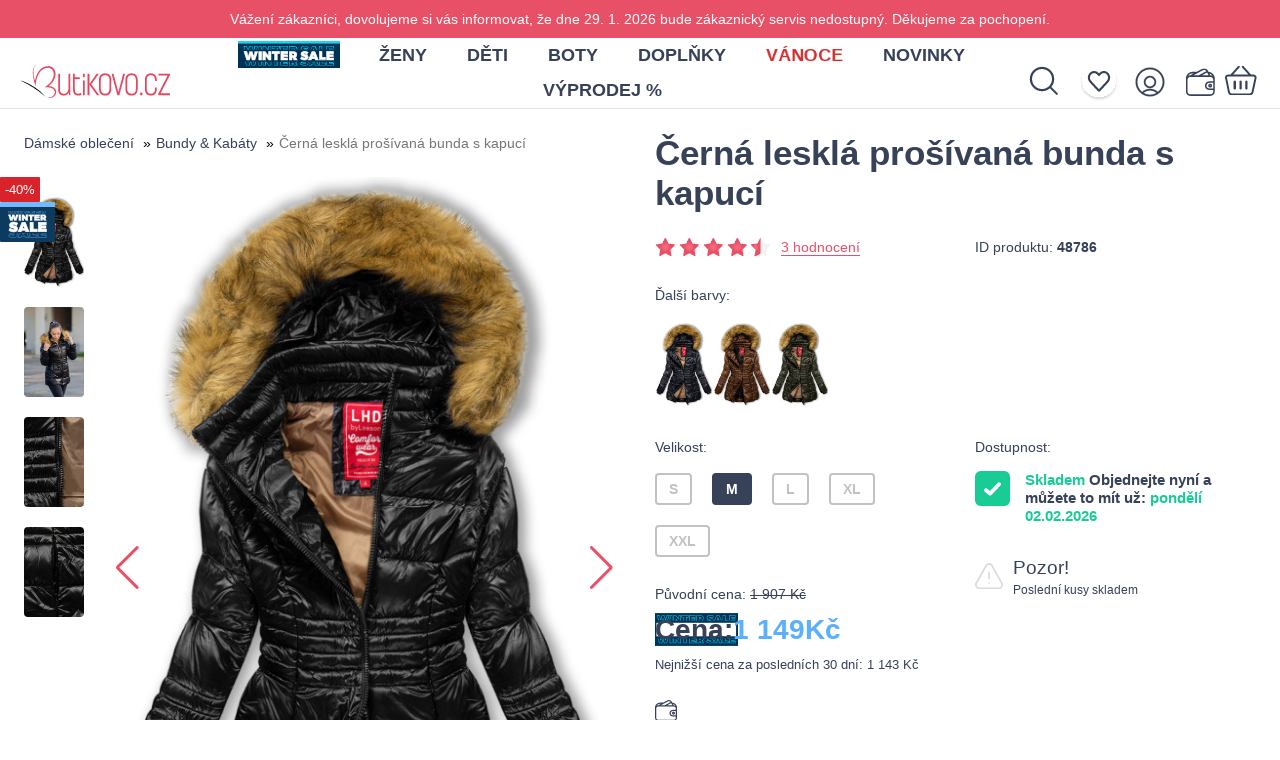

--- FILE ---
content_type: text/html; charset=UTF-8
request_url: https://www.butikovo.cz/bundy-kabaty/cerna-leskla-prosivana-bunda-s-kapuci
body_size: 15428
content:
<!DOCTYPE html>
<html lang="cz" class="no-js">

<head>
    
        <script>
        window.dataLayer = window.dataLayer || [];
        function gtag() {
            dataLayer.push(arguments);
        }
        gtag("consent", "default", {
            security_storage: "granted",
            ad_storage: "denied",
            analytics_storage: "denied",
            ad_user_data: "denied",
            ad_personalization: "denied",
            personalization_storage: "denied",
            functionality_storage: "denied",
            wait_for_update: 500
        });
        gtag("set", "ads_data_redaction", true);
        gtag("set", "url_passthrough", false);
        window.dataLayer.push({"event":"cookie_consent_default"});
    </script>
    
    
            <script>
            window.dataLayer = window.dataLayer || [];
            window.dataLayer.push({"event":"page_category_identification","page.category.pageType":"product"});window.dataLayer.push({"event":"productDetails","page.category.pageType":"product","ecommerce":{"currencyCode":"CZK","detail":{"products":[{"name":"\u010cern\u00e1 leskl\u00e1 pro\u0161\u00edvan\u00e1 bunda s kapuc\u00ed","id":"48786","category":"Bundy & Kab\u00e1ty","brand":"Butikovo","price":"1149"}]}}});window.dataLayer.push({"ecommerce":null});window.dataLayer.push({"event":"view_item","user":{"isLoggedIn":false},"ecommerce":{"currency":"CZK","value":949.59,"items":[{"item_id":"48786","item_name":"\u010cern\u00e1 leskl\u00e1 pro\u0161\u00edvan\u00e1 bunda s kapuc\u00ed","currency":"CZK","index":0,"price":949.59,"affiliation":"butikovo.cz","item_category":"Bundy & Kab\u00e1ty"}]}});
            </script>
        
            <!-- Google Tag Manager -->
            <script>(function(w,d,s,l,i){w[l]=w[l]||[];w[l].push({'gtm.start':
            new Date().getTime(),event:'gtm.js'});var f=d.getElementsByTagName(s)[0],
            j=d.createElement(s),dl=l!='dataLayer'?'&l='+l:'';j.async=true;j.src=
            'https://www.googletagmanager.com/gtm.js?id='+i+dl;f.parentNode.insertBefore(j,f);
            })(window,document,'script','dataLayer','GTM-NNV7395');</script>
            <!-- End Google Tag Manager -->
        

    

    <!-- Start cookieyes banner -->
    <script id="cookieyes" type="text/javascript" src="https://cdn-cookieyes.com/client_data/f6b0b9794936752f75822468/script.js">
    </script>
    <!-- End cookieyes banner -->
  
    <meta charset="utf-8" />
    <meta name="viewport" content="width=device-width, initial-scale=1.0, maximum-scale=1.0, user-scalable=no" />
    <meta name="theme-color" content="#1b1d3b" />
    <title>Černá lesklá prošívaná bunda s kapucí</title>

            <meta name="facebook-domain-verification" content="jlpd3klrh0uzgoj3pi0xsja1hrf71d">

        <link rel="icon" type="image/png" href="https://www.butikovo.cz/images/favicon/2025/favicon-96x96.png" sizes="96x96" />
    <link rel="icon" type="image/svg+xml" href="https://www.butikovo.cz/images/favicon/2025/favicon.svg" />
    <link rel="shortcut icon" href="https://www.butikovo.cz/images/favicon/2025/favicon.ico" />
    <link rel="apple-touch-icon" sizes="180x180" href="https://www.butikovo.cz/images/favicon/2025/apple-touch-icon.png" />
    <meta name="apple-mobile-web-app-title" content="Butikovo" />
    <link rel="manifest" href="https://www.butikovo.cz/images/favicon/2025/site.webmanifest" />
    
    <meta property="og:title" content="Černá lesklá prošívaná bunda s kapucí" />
        <meta property="og:type" content="website" />
    <meta property="og:url" content="https://www.butikovo.cz/bundy-kabaty/cerna-leskla-prosivana-bunda-s-kapuci" />

    <link rel="stylesheet" href="/css/style.css?v=1766135047" />
    <link rel="stylesheet" href="https://www.butikovo.cz/css/jquery-ui.min.css" />
        <link rel="stylesheet" href="https://www.butikovo.cz/vendor/swiper/swiper-bundle.min.css">
    <style>
        @media  only screen and (max-width: 700px) {
            #sub-slider {
                display: none;
            }
        }
    </style>

    <script src="/js/i18n/cz.js?id=9c306a4306ca2b052fc1"></script>
    <script src="https://www.butikovo.cz/js/jquery.min.js" type="text/javascript"></script>
    <script src="https://www.butikovo.cz/js/jquery-ui.min.js" type="text/javascript"></script>
    <script src="https://www.butikovo.cz/js/jquery.ui.touch-punch.min.js" type="text/javascript"></script>
    <script>
        document.documentElement.classList.remove("no-js");
    </script>

    <script defer src="https://www.butikovo.cz/vendor/alpinejs/intersect_3.10.3.min.js"></script>
    <script defer src="https://www.butikovo.cz/vendor/alpinejs/collapse_3.10.3.min.js"></script>
    <script defer src="https://www.butikovo.cz/vendor/alpinejs/alpinejs_3.10.3.min.js"></script>

    
    <script>var Laravel={"X-CSRF-TOKEN":"u3YnRSwNFKdpQPRjSFZfsgLx6HDCuM6LxoBzjp3h"}, currency={"id":7,"lang_name":"czech_koruna","iso_code":"CZK","symbol":"K\u010d","digits":0,"invoice_digits":2,"round":0,"pivot":{"country_id":57,"currency_id":7}}, addToCartEventData=null</script>

    <noscript>
        <link rel="stylesheet" href="https://www.butikovo.cz/frontend/css/style-nojs.css?v2" />
    </noscript>
</head>

<body class="lng-cz home has-active-campaign has-active-campaign-- ">
    
            <!-- Google Tag Manager (noscript) -->
            <noscript><iframe src="https://www.googletagmanager.com/ns.html?id=GTM-NNV7395"
            height="0" width="0" style="display:none;visibility:hidden"></iframe></noscript>
            <!-- End Google Tag Manager (noscript) -->
        

        <!-- Ecomail starts -->
    <script type="text/javascript">
        ;(function(p,l,o,w,i,n,g){if(!p[i]){p.GlobalSnowplowNamespace=p.GlobalSnowplowNamespace||[];
        p.GlobalSnowplowNamespace.push(i);p[i]=function(){(p[i].q=p[i].q||[]).push(arguments)
        };p[i].q=p[i].q||[];n=l.createElement(o);g=l.getElementsByTagName(o)[0];n.async=1;
        n.src=w;g.parentNode.insertBefore(n,g)}}
        (window,document,"script","//d70shl7vidtft.cloudfront.net/ecmtr-2.4.2.js","ecotrack"));
        window.ecotrack('newTracker', 'cf', 'd2dpiwfhf3tz0r.cloudfront.net', { /* Initialise a tracker */
            appId: 'butikovo'
        });
        window.ecotrack('setUserIdFromLocation', 'ecmid');
                window.ecotrack('trackPageView');
    </script>
    <!-- Ecomail stops -->
    
    
    
    
    <div class="body-wrap">

        <div class="note" style="--notice-bg: #e85067; --notice-text: #ffffff">
                <div class="container">
            <div class="note__content">
                <p>Vážení zákazníci, dovolujeme si vás informovat, že dne 29. 1. 2026 bude zákaznický servis nedostupný. Děkujeme za pochopení.</p>
            </div>
        </div>
    </div>
            

        <header style="position: relative;">
            <div class="container header-container">

  
  <div class="header-container-inner" x-data="menu" @click.outside="closeSubmenu">
    <div class="fw-left">
      <div id="mobil-icon" @click.prevent="toggleMenu">
        <div id="nav-icon" class="mobile-menu" :class="{ open: menuIsOpened }">
          <span></span><span></span><span></span><span></span><span></span><span></span>
        </div>
      </div>
      <a href="https://www.butikovo.cz" class="logo" title="Dámské oblečení ze světa módy">
        <img src="https://www.butikovo.cz/images/logos/2025/butikovo-cz.svg" alt="Dámské oblečení ze světa módy">
      </a>
    </div>
    <div class="fw-center" :class="{ 'show submenu-show': menuIsOpened }">

      <div class="container hide-menu-wrp">
        <a href="#" title="Zavřít" class="hide-menu-icon" @click.prevent="hideMenu">
          <picture>
            <img src="https://www.butikovo.cz/assets/velvisa/i-close.svg" alt="Zavřít">
          </picture>
        </a>
      </div>
      <div class="container form-wrp">
        <form action="https://www.butikovo.cz/vyhladavanie">
          <input type="search" name="s" placeholder="Hledej produkt..."
            required>
          <button type="submit" title="vyhledávání">
            <picture>
              <img src="https://www.butikovo.cz/assets/velvisa/i-search.svg" alt="vyhledávání">
            </picture>
          </button>
        </form>
      </div>

      <ul class="desktop-list  desktop-list-multiline ">
                            
          <li class="d-none d-md-block desktop-list-item-campaign">
            <a href="https://www.butikovo.cz/zimni-vyprodej">
              <img src="https://www.butikovo.cz/assets/img/slider/zimnyvypredaj25/zv25-btn.svg" alt="Zimní výprodej">
            </a>
          </li>
        
        
        <li :class="{ active: submenuIsOpened && activeSubmenu == 'women' }">
          <a href="#" @click.prevent="toggleSubmenu('women')">
            Ženy
          </a>
        </li>

        
        <li :class="{ active: submenuIsOpened && activeSubmenu == 'children' }">
          <a href="#" @click.prevent="toggleSubmenu('children')">
            Děti
          </a>
        </li>

        
        <li :class="{ active: submenuIsOpened && activeSubmenu == 'shoes' }">
          <a href="#" @click.prevent="toggleSubmenu('shoes')">
            Boty
          </a>
        </li>

        
        <li :class="{ active: submenuIsOpened && activeSubmenu == 'accessories' }">
          <a href="#" @click.prevent="toggleSubmenu('accessories')">
            Doplňky
          </a>
        </li>

        
        
        
                  <li class="menuItem-christmas">
            <a href="https://www.butikovo.cz/vanoce">
              <span class="d-inline-block heartBeat">Vánoce</span>
            </a>
          </li>
        
        
                  <li>
            <a href="https://www.butikovo.cz/novinky">
              Novinky
            </a>
          </li>
        
        
                  <li class="d-none d-md-block">
            <a href="https://www.butikovo.cz/vyprodej" >
              Výprodej %
            </a>
          </li>
              </ul>

      <div class="submenu-wrp" :class="{ active: submenuIsOpened }">
                <div class="submenu-outer">
          <div class="container">

            
            <div class="submenu submenu-women" :class="{ active: activeSubmenu == 'women' }">
              <div class="row justify-content-center flex-grow-1">
                <div class="col-12 col-md-4 col-lg-4">
                                                          <a href="https://www.butikovo.cz/zimni-vyprodej"
                      class="d-md-none submenu-heading submenu-heading-campaign">
                      <img src="https://www.butikovo.cz/assets/img/slider/zimnyvypredaj25/zv25-btn.svg" alt="Zimní výprodej">
                    </a>
                                    <a href="#" class="submenu-heading has-menu"
                    :class="{ active: activeSubmenuList['women'] == 'categories' }"
                    @click.prevent="toggleSubmenuList('women', 'categories')">
                    Kategorie
                  </a>
                  <ul class="submenu-list" x-collapse x-show="activeSubmenuList['women'] == 'categories'">
                                          <li class="">
                        <a href="https://www.butikovo.cz/bundy-kabaty">
                          <span class="img-wrp">
                                                          <img src="https://www.butikovo.cz/assets/img/cat-women/preview-5.svg?i=1"
                                class="img-category-5" alt="Category Preview">
                                                      </span>
                          <span>Bundy &amp; Kabáty</span>
                        </a>
                      </li>
                                          <li class="">
                        <a href="https://www.butikovo.cz/mikiny">
                          <span class="img-wrp">
                                                          <img src="https://www.butikovo.cz/assets/img/cat-women/preview-4.svg?i=1"
                                class="img-category-4" alt="Category Preview">
                                                      </span>
                          <span>Mikiny</span>
                        </a>
                      </li>
                                          <li class="">
                        <a href="https://www.butikovo.cz/svetry-kardigany">
                          <span class="img-wrp">
                                                          <img src="https://www.butikovo.cz/assets/img/cat-women/preview-6.svg?i=1"
                                class="img-category-6" alt="Category Preview">
                                                      </span>
                          <span>Svetry &amp; kardigany</span>
                        </a>
                      </li>
                                          <li class="">
                        <a href="https://www.butikovo.cz/soupravy">
                          <span class="img-wrp">
                                                          <img src="https://www.butikovo.cz/assets/img/cat-women/preview-7.svg?i=1"
                                class="img-category-7" alt="Category Preview">
                                                      </span>
                          <span>Soupravy</span>
                        </a>
                      </li>
                                          <li class="">
                        <a href="https://www.butikovo.cz/saka-vesty">
                          <span class="img-wrp">
                                                          <img src="https://www.butikovo.cz/assets/img/cat-women/preview-200.png?i=1"
                                class="img-category-200" alt="Category Preview">
                                                      </span>
                          <span>Saka &amp; vesty</span>
                        </a>
                      </li>
                                          <li class="">
                        <a href="https://www.butikovo.cz/saty">
                          <span class="img-wrp">
                                                          <img src="https://www.butikovo.cz/assets/img/cat-women/preview-8.svg?i=1"
                                class="img-category-8" alt="Category Preview">
                                                      </span>
                          <span>Šaty</span>
                        </a>
                      </li>
                                          <li class="">
                        <a href="https://www.butikovo.cz/halenky-kosile">
                          <span class="img-wrp">
                                                          <img src="https://www.butikovo.cz/assets/img/cat-women/preview-13.svg?i=1"
                                class="img-category-13" alt="Category Preview">
                                                      </span>
                          <span>Halenky &amp; košile</span>
                        </a>
                      </li>
                                          <li class="">
                        <a href="https://www.butikovo.cz/topy-tricka">
                          <span class="img-wrp">
                                                          <img src="https://www.butikovo.cz/assets/img/cat-women/preview-9.svg?i=1"
                                class="img-category-9" alt="Category Preview">
                                                      </span>
                          <span>Topy &amp; trička</span>
                        </a>
                      </li>
                                          <li class="">
                        <a href="https://www.butikovo.cz/sukne">
                          <span class="img-wrp">
                                                          <img src="https://www.butikovo.cz/assets/img/cat-women/preview-10.svg?i=1"
                                class="img-category-10" alt="Category Preview">
                                                      </span>
                          <span>Sukně</span>
                        </a>
                      </li>
                                          <li class="">
                        <a href="https://www.butikovo.cz/kalhoty">
                          <span class="img-wrp">
                                                          <img src="https://www.butikovo.cz/assets/img/cat-women/preview-11.svg?i=1"
                                class="img-category-11" alt="Category Preview">
                                                      </span>
                          <span>Kalhoty</span>
                        </a>
                      </li>
                                          <li class="">
                        <a href="https://www.butikovo.cz/sortky">
                          <span class="img-wrp">
                                                          <img src="https://www.butikovo.cz/assets/img/cat-women/preview-12.svg?i=1"
                                class="img-category-12" alt="Category Preview">
                                                      </span>
                          <span>Šortky</span>
                        </a>
                      </li>
                                          <li class="">
                        <a href="https://www.butikovo.cz/nocni-pradlo">
                          <span class="img-wrp">
                                                          <img src="https://www.butikovo.cz/assets/img/cat-women/preview-216.svg?i=1"
                                class="img-category-216" alt="Category Preview">
                                                      </span>
                          <span>Noční prádlo</span>
                        </a>
                      </li>
                                          <li class="">
                        <a href="https://www.butikovo.cz/spodni-pradlo">
                          <span class="img-wrp">
                                                          <img src="https://www.butikovo.cz/assets/img/cat-women/preview-222.svg?i=1"
                                class="img-category-222" alt="Category Preview">
                                                      </span>
                          <span>Spodní prádlo</span>
                        </a>
                      </li>
                                      </ul>
                                      <a href="https://www.butikovo.cz/vyprodej" class="submenu-heading sale d-md-none">
                      Výprodej %
                    </a>
                                  </div>
                <div class="col-preview col-12 col-md-4 col-lg-3">
                  <div class="preview-wrp"
                    style="background-image:url('https://www.butikovo.cz/assets/img/cat-women/preview-left.jpg?i=1');">
                    <div class="preview">
                      <h3 class="mb-4">Nová kolekce bund</h3>
                      <a
                        href="https://www.butikovo.cz/bundy-kabaty">Zjistit více</a>
                    </div>
                  </div>
                </div>
                <div class="col-preview col-12 col-md-4 col-lg-3">
                  <div class="preview-wrp"
                    style="background-image:url('https://www.butikovo.cz/assets/img/cat-women/preview-right.jpg?i=1');">
                    <div class="preview">
                      <h3 class="mb-4">Výprodej z naší široké nabídky</h3>
                      <a href="https://www.butikovo.cz/vyprodej">Zjistit více</a>
                    </div>
                  </div>
                </div>
              </div>
            </div>

            
            <div class="submenu submenu-children" :class="{ active: activeSubmenu == 'children' }">
              <div class="row justify-content-center flex-grow-1">
                <div class="col-12 col-md-4 col-lg-3 categories">
                  <a href="#" class="submenu-heading has-menu"
                    :class="{ active: activeSubmenuList['children'] == 'categories' }"
                    @click.prevent="toggleSubmenuList('children', 'categories')">
                    Kategorie
                  </a>
                  <ul class="submenu-list" x-collapse x-show="activeSubmenuList['children'] == 'categories'">
                                                                <li class="">
                        <a href="https://www.butikovo.cz/detske-obleceni/detske-bundy-vesty">
                          <span class="img-wrp">
                                                          <img
                                src="https://www.butikovo.cz/assets/img/cat-children/preview-111.svg?i=1"
                                class="img-category-111" alt="Category Preview">
                                                      </span>
                          <span>Dětské Bundy &amp; Vesty</span>
                        </a>
                      </li>
                                                                <li class="">
                        <a href="https://www.butikovo.cz/detske-obleceni/detske-mikiny">
                          <span class="img-wrp">
                                                          <img
                                src="https://www.butikovo.cz/assets/img/cat-children/preview-112.svg?i=1"
                                class="img-category-112" alt="Category Preview">
                                                      </span>
                          <span>Dětské mikiny</span>
                        </a>
                      </li>
                                                                <li class="">
                        <a href="https://www.butikovo.cz/detske-obleceni/divci-sukne">
                          <span class="img-wrp">
                                                          <img
                                src="https://www.butikovo.cz/assets/img/cat-children/preview-110.svg?i=1"
                                class="img-category-110" alt="Category Preview">
                                                      </span>
                          <span>Dívčí sukně</span>
                        </a>
                      </li>
                                                                <li class="">
                        <a href="https://www.butikovo.cz/detske-obleceni/divci-saty">
                          <span class="img-wrp">
                                                          <img
                                src="https://www.butikovo.cz/assets/img/cat-children/preview-162.svg?i=1"
                                class="img-category-162" alt="Category Preview">
                                                      </span>
                          <span>Dívčí šaty</span>
                        </a>
                      </li>
                                      </ul>
                </div>
                <div class="col-12 col-md-4 col-lg-4">
                  <a href="#" class="submenu-heading has-menu"
                    :class="{ active: activeSubmenuList['children'] == 'filter' }"
                    @click.prevent="toggleSubmenuList('children', 'filter')">
                    Nakupovat podle velikosti
                  </a>
                  <ul class="submenu-list submenu-list-noimg" x-collapse
                    x-show="activeSubmenuList['children'] == 'filter'">
                                          <li class="">
                        <a
                          href="https://www.butikovo.cz/detske-obleceni?vek=deti-1-5-let">
                          <span>Děti 1-5 let</span>
                        </a>
                      </li>
                                          <li class="">
                        <a
                          href="https://www.butikovo.cz/detske-obleceni?vek=deti-6-15-let">
                          <span>Děti 6-15 let</span>
                        </a>
                      </li>
                                        
                  </ul>
                </div>
                <div class="col-preview col-12 col-md-4 col-lg-3">
                  <div class="preview-wrp"
                    style="background-image:url('https://www.butikovo.cz/assets/img/cat-children/preview.jpg?i=1');">
                    <div class="preview">
                      <h3 class="mb-4">Dětská kolekce bundiček</h3>
                      <a
                        href="https://www.butikovo.cz/detske-obleceni/detske-bundy-vesty">Zjistit více</a>
                    </div>
                  </div>
                </div>
              </div>
            </div>

            
            <div class="submenu submenu-shoes" :class="{ active: activeSubmenu == 'shoes' }">
              <div class="row justify-content-center flex-grow-1">
                <div class="col-12 col-md-4 col-lg-4">
                  <a href="#" class="submenu-heading has-menu"
                    :class="{ active: activeSubmenuList['shoes'] == 'categories' }"
                    @click.prevent="toggleSubmenuList('shoes', 'categories')">
                    Kategorie
                  </a>
                  <ul class="submenu-list" x-collapse x-show="activeSubmenuList['shoes'] == 'categories'">
                                                                <li class="">
                        <a href="https://www.butikovo.cz/boty/kotnikove-kozacky">
                          <span class="img-wrp">
                                                          <img
                                src="https://www.butikovo.cz/assets/img/cat-shoes/preview-122.svg?i=1"
                                class="img-category-122" alt="Category Preview">
                                                      </span>
                          <span>Kotníkové kozačky</span>
                        </a>
                      </li>
                                                                <li class="">
                        <a href="https://www.butikovo.cz/boty/kozacky-nad-kolena">
                          <span class="img-wrp">
                                                          <img
                                src="https://www.butikovo.cz/assets/img/cat-shoes/preview-131.svg?i=1"
                                class="img-category-131" alt="Category Preview">
                                                      </span>
                          <span>Kozačky nad kolena</span>
                        </a>
                      </li>
                                                                <li class="">
                        <a href="https://www.butikovo.cz/boty/tenisky">
                          <span class="img-wrp">
                                                          <img
                                src="https://www.butikovo.cz/assets/img/cat-shoes/preview-127.svg?i=1"
                                class="img-category-127" alt="Category Preview">
                                                      </span>
                          <span>Tenisky</span>
                        </a>
                      </li>
                                                                <li class="">
                        <a href="https://www.butikovo.cz/boty/mokasiny">
                          <span class="img-wrp">
                                                          <img
                                src="https://www.butikovo.cz/assets/img/cat-shoes/preview-129.svg?i=1"
                                class="img-category-129" alt="Category Preview">
                                                      </span>
                          <span>Mokasíny</span>
                        </a>
                      </li>
                                                                <li class="">
                        <a href="https://www.butikovo.cz/boty/holinky">
                          <span class="img-wrp">
                                                          <img
                                src="https://www.butikovo.cz/assets/img/cat-shoes/preview-130.svg?i=1"
                                class="img-category-130" alt="Category Preview">
                                                      </span>
                          <span>Holínky</span>
                        </a>
                      </li>
                                                                <li class="">
                        <a href="https://www.butikovo.cz/boty/lodicky">
                          <span class="img-wrp">
                                                          <img
                                src="https://www.butikovo.cz/assets/img/cat-shoes/preview-134.svg?i=1"
                                class="img-category-134" alt="Category Preview">
                                                      </span>
                          <span>Lodičky</span>
                        </a>
                      </li>
                                                                <li class="">
                        <a href="https://www.butikovo.cz/boty/sandaly">
                          <span class="img-wrp">
                                                          <img
                                src="https://www.butikovo.cz/assets/img/cat-shoes/preview-128.svg?i=1"
                                class="img-category-128" alt="Category Preview">
                                                      </span>
                          <span>Sandály</span>
                        </a>
                      </li>
                                                                <li class="">
                        <a href="https://www.butikovo.cz/boty/pantofle">
                          <span class="img-wrp">
                                                          <img
                                src="https://www.butikovo.cz/assets/img/cat-shoes/preview-119.svg?i=1"
                                class="img-category-119" alt="Category Preview">
                                                      </span>
                          <span>Pantofle</span>
                        </a>
                      </li>
                                                                <li class="">
                        <a href="https://www.butikovo.cz/boty/espadrilky">
                          <span class="img-wrp">
                                                          <img
                                src="https://www.butikovo.cz/assets/img/cat-shoes/preview-170.svg?i=1"
                                class="img-category-170" alt="Category Preview">
                                                      </span>
                          <span>Espadrilky</span>
                        </a>
                      </li>
                                                                <li class="">
                        <a href="https://www.butikovo.cz/boty/snehule">
                          <span class="img-wrp">
                                                          <img
                                src="https://www.butikovo.cz/assets/img/cat-shoes/preview-135.svg?i=1"
                                class="img-category-135" alt="Category Preview">
                                                      </span>
                          <span>Sněhule</span>
                        </a>
                      </li>
                                                                <li class="">
                        <a href="https://www.butikovo.cz/boty/baleriny">
                          <span class="img-wrp">
                                                          <img
                                src="https://www.butikovo.cz/assets/img/cat-shoes/preview-120.svg?i=1"
                                class="img-category-120" alt="Category Preview">
                                                      </span>
                          <span>Baleríny</span>
                        </a>
                      </li>
                                                                <li class="">
                        <a href="https://www.butikovo.cz/boty/turisticka-obuv">
                          <span class="img-wrp">
                                                          <img
                                src="https://www.butikovo.cz/assets/img/cat-shoes/preview-203.svg?i=1"
                                class="img-category-203" alt="Category Preview">
                                                      </span>
                          <span>Turistická obuv</span>
                        </a>
                      </li>
                                                                <li class="">
                        <a href="https://www.butikovo.cz/boty/detske-kozacky">
                          <span class="img-wrp">
                                                          <img
                                src="https://www.butikovo.cz/assets/img/cat-shoes/preview-151.svg?i=1"
                                class="img-category-151" alt="Category Preview">
                                                      </span>
                          <span>Dětské kozačky</span>
                        </a>
                      </li>
                                                                <li class="">
                        <a href="https://www.butikovo.cz/boty/detske-platene-tenisky">
                          <span class="img-wrp">
                                                          <img
                                src="https://www.butikovo.cz/assets/img/cat-shoes/preview-143.svg?i=1"
                                class="img-category-143" alt="Category Preview">
                                                      </span>
                          <span>Dětské plátěné tenisky</span>
                        </a>
                      </li>
                                      </ul>
                </div>
                <div class="col-preview col-12 col-md-4 col-lg-3">
                  <div class="preview-wrp preview-wrp-1">
                    <div class="preview">
                      <h3 class="mb-4">Nová kolekce balerín</h3>
                                              <a href="https://www.butikovo.cz/boty/baleriny">Zjistit více</a>
                                          </div>
                  </div>
                </div>
                <div class="col-preview col-12 col-md-4 col-lg-3">
                  <div class="preview-wrp preview-wrp-2">
                    <div class="preview">
                      <h3 class="mb-4">Vykročte s námi do nové sezóny</h3>
                                              <a href="https://www.butikovo.cz/boty/kotnikove-kozacky">Zjistit více</a>
                                          </div>
                  </div>
                </div>
              </div>
            </div>

            
            <div class="submenu submenu-accessories" :class="{ active: activeSubmenu == 'accessories' }">
              <div class="row justify-content-center flex-grow-1">
                <div class="col-12 col-md-4 col-lg-4">
                  <a href="#" class="submenu-heading has-menu"
                    :class="{ active: activeSubmenuList['accessories'] == 'categories' }"
                    @click.prevent="toggleSubmenuList('accessories', 'categories')">
                    Kategorie
                  </a>
                  <ul class="submenu-list" x-collapse x-show="activeSubmenuList['accessories'] == 'categories'">
                                                                <li class="">
                        <a href="https://www.butikovo.cz/doplnky/cepice">
                          <span class="img-wrp">
                                                          <img
                                src="https://www.butikovo.cz/assets/img/cat-accessories/preview-146.svg?i=1"
                                class="img-category-146" alt="Category Preview">
                                                      </span>
                          <span>Čepice</span>
                        </a>
                      </li>
                                                                <li class="">
                        <a href="https://www.butikovo.cz/doplnky/satky-saly">
                          <span class="img-wrp">
                                                          <img
                                src="https://www.butikovo.cz/assets/img/cat-accessories/preview-153.svg?i=1"
                                class="img-category-153" alt="Category Preview">
                                                      </span>
                          <span>Šátky &amp; šály</span>
                        </a>
                      </li>
                                                                <li class="">
                        <a href="https://www.butikovo.cz/doplnky/ponozky-puncochy">
                          <span class="img-wrp">
                                                          <img
                                src="https://www.butikovo.cz/assets/img/cat-accessories/preview-145.svg?i=1"
                                class="img-category-145" alt="Category Preview">
                                                      </span>
                          <span>Ponožky &amp; punčochy</span>
                        </a>
                      </li>
                                                                <li class="">
                        <a href="https://www.butikovo.cz/doplnky/rukavice">
                          <span class="img-wrp">
                                                          <img
                                src="https://www.butikovo.cz/assets/img/cat-accessories/preview-126.svg?i=1"
                                class="img-category-126" alt="Category Preview">
                                                      </span>
                          <span>Rukavice</span>
                        </a>
                      </li>
                                                                <li class="">
                        <a href="https://www.butikovo.cz/doplnky/kabelky">
                          <span class="img-wrp">
                                                          <img
                                src="https://www.butikovo.cz/assets/img/cat-accessories/preview-133.svg?i=1"
                                class="img-category-133" alt="Category Preview">
                                                      </span>
                          <span>Kabelky</span>
                        </a>
                      </li>
                                                                <li class="">
                        <a href="https://www.butikovo.cz/doplnky/penezenky">
                          <span class="img-wrp">
                                                          <img
                                src="https://www.butikovo.cz/assets/img/cat-accessories/preview-147.svg?i=1"
                                class="img-category-147" alt="Category Preview">
                                                      </span>
                          <span>Peněženky</span>
                        </a>
                      </li>
                                                                <li class="">
                        <a href="https://www.butikovo.cz/doplnky/pasky">
                          <span class="img-wrp">
                                                      </span>
                          <span>Pásky</span>
                        </a>
                      </li>
                                      </ul>
                </div>
                <div class="col-preview col-12 col-md-4 col-lg-3" style="visibility: hidden !important">
                  <div class="preview-wrp preview-wrp-1">
                    <div class="preview">
                      <h3 class="mb-4">Stylové kabelky</h3>
                                              <a href="https://www.butikovo.cz/doplnky/kabelky">Zjistit více</a>
                                          </div>
                  </div>
                </div>
                <div class="col-preview col-12 col-md-4 col-lg-3">
                  <div class="preview-wrp preview-wrp-2">
                    <div class="preview">
                      <h3 class="mb-4">Kolekce dámských rukavic</h3>
                                              <a href="https://www.butikovo.cz/doplnky/rukavice">Zjistit více</a>
                                          </div>
                  </div>
                </div>
              </div>
            </div>

            
            <div class="submenu submenu-home" :class="{ active: activeSubmenu == 'home' }">
              <div class="row justify-content-center flex-grow-1">
                <div class="col-12 col-md-4 col-lg-4">
                  <a href="#" class="submenu-heading has-menu"
                    :class="{ active: activeSubmenuList['home'] == 'categories' }"
                    @click.prevent="toggleSubmenuList('home', 'categories')">
                    Kategorie
                  </a>
                  <ul class="submenu-list" x-collapse x-show="activeSubmenuList['home'] == 'categories'">
                                      </ul>
                </div>
                <div class="col-preview col-12 col-md-4 col-lg-3" style="visibility: hidden !important">
                  <div class="preview-wrp preview-wrp-1">
                    <div class="preview">
                      <h3 class="mb-4">Stylové kabelky</h3>
                                              <a href="/doplnky">Zjistit více</a>
                                          </div>
                  </div>
                </div>
                <div class="col-preview col-12 col-md-4 col-lg-3" style="visibility: hidden !important">
                  <div class="preview-wrp preview-wrp-2">
                    <div class="preview">
                      <h3 class="mb-4">Kolekce dámských rukavic</h3>
                                              <a href="/doplnky">Zjistit více</a>
                                          </div>
                  </div>
                </div>
              </div>
            </div>

            
            <div class="submenu submenu-christmas" :class="{ active: activeSubmenu == 'christmas' }">
              <div class="row justify-content-center flex-grow-1">
                <div class="col-12 col-md-4 col-lg-4">
                  <a href="#" class="submenu-heading has-menu"
                    :class="{ active: activeSubmenuList['christmas'] == 'categories' }"
                    @click.prevent="toggleSubmenuList('christmas', 'categories')">
                    Kategorie
                  </a>
                  <ul class="submenu-list" x-collapse x-show="activeSubmenuList['christmas'] == 'categories'">
                                                                <li class="">
                        <a href="https://www.butikovo.cz/vanoce/vanocni-stromky">
                          <span class="img-wrp">
                                                          <img
                                src="https://www.butikovo.cz/assets/img/cat-christmas/preview-181.svg?i=1"
                                class="img-category-181" alt="Category Preview">
                                                      </span>
                          <span>Vánoční stromky</span>
                        </a>
                      </li>
                                                                <li class="">
                        <a href="https://www.butikovo.cz/vanoce/vanocni-dekorace">
                          <span class="img-wrp">
                                                          <img
                                src="https://www.butikovo.cz/assets/img/cat-christmas/preview-182.svg?i=1"
                                class="img-category-182" alt="Category Preview">
                                                      </span>
                          <span>Vánoční dekorace</span>
                        </a>
                      </li>
                                                                <li class="">
                        <a href="https://www.butikovo.cz/vanoce/vanocni-osvetleni">
                          <span class="img-wrp">
                                                          <img
                                src="https://www.butikovo.cz/assets/img/cat-christmas/preview-194.svg?i=1"
                                class="img-category-194" alt="Category Preview">
                                                      </span>
                          <span>Vánoční osvětlení</span>
                        </a>
                      </li>
                                                                <li class="">
                        <a href="https://www.butikovo.cz/vanoce/vanocni-girlandy-vence">
                          <span class="img-wrp">
                                                      </span>
                          <span>Vánoční girlandy &amp; věnce</span>
                        </a>
                      </li>
                                      </ul>
                </div>
                <div class="col-preview col-12 col-md-4 col-lg-3" style="visibility: hidden !important">
                  <div class="preview-wrp preview-wrp-1">
                    <div class="preview">
                      <h3 class="mb-4">app.christmas_preview_1</h3>
                                              <a href="/vanoce">Zjistit více</a>
                                          </div>
                  </div>
                </div>
                <div class="col-preview col-12 col-md-4 col-lg-3">
                  <div class="preview-wrp preview-wrp-2">
                    <div class="preview">
                      <h3 class="mb-4">Vánoce u vás doma</h3>
                                              <a href="https://www.butikovo.cz/vanoce/vanocni-stromky">Zjistit více</a>
                                          </div>
                  </div>
                </div>
              </div>
            </div>

          </div>
        </div>
      </div>

      <footer>
        <a href="https://www.butikovo.cz" class="footer-logo">
          <img src="https://www.butikovo.cz/images/logos/2025/butikovo-cz.svg" alt="Dámské oblečení ze světa módy">
        </a>
        <ul>
                      <li>
              <a href="/cdn-cgi/l/email-protection#60090e060f20021514090b0f160f4e031a" @click="gtm({&quot;event&quot;:&quot;contactClick&quot;,&quot;type&quot;:&quot;mail&quot;,&quot;email&quot;:&quot;info@butikovo.cz&quot;})">
                <picture>
                  <img src="https://www.butikovo.cz/assets/img/icons/i-mail.svg" alt="Email">
                </picture>
              </a>
            </li>
                                          <li>
              <a href="https://instagram.com/butikovo/" target="_blank"
                @click="gtm({&quot;event&quot;:&quot;socialMedia&quot;,&quot;type&quot;:&quot;instagram&quot;})">
                <picture>
                  <img src="https://www.butikovo.cz/assets/img/icons/i-instagram.svg" alt="Instagram">
                </picture>
              </a>
            </li>
                                <li>
              <a href="https://www.facebook.com/butikovocz" target="_blank"
                @click="gtm({&quot;event&quot;:&quot;socialMedia&quot;,&quot;type&quot;:&quot;facebook&quot;})">
                <picture>
                  <img src="https://www.butikovo.cz/assets/img/icons/i-facebook.svg" alt="Facebook">
                </picture>
              </a>
            </li>
                  </ul>
        <div class="email-phone">
                      <p>
              <a href="/cdn-cgi/l/email-protection#056c6b636a456770716c6e6a736a2b667f" @click="gtm({&quot;event&quot;:&quot;contactClick&quot;,&quot;type&quot;:&quot;mail&quot;,&quot;email&quot;:&quot;info@butikovo.cz&quot;})">
                <span class="__cf_email__" data-cfemail="442d2a222b042631302d2f2b322b6a273e">[email&#160;protected]</span>
              </a>
            </p>
                                <p>
              <a href="tel:721230185"
                @click="gtm({&quot;event&quot;:&quot;contactClick&quot;,&quot;type&quot;:&quot;phone&quot;,&quot;number&quot;:&quot;721230185&quot;})">
                721 230 185
              </a>
            </p>
                  </div>
      </footer>

    </div>
    <div class="fw-right">
      <ul class="hucet">

        
        <li class="hucet-item hucet-item-search" x-data="search">
          <form action="https://www.butikovo.cz/vyhladavanie" id="search-form" x-ref="searchForm" x-collapse
            x-show="searchIsOpened" x-cloak>
            <a href="#" title="vyhledávání" @click.prevent="hideSearch">
              <picture>
                <img src="https://www.butikovo.cz/assets/velvisa/i-close.svg" alt="Zavřít">
              </picture>
            </a>
            <input type="search" name="s" x-ref="search" id="search-input"
              placeholder="Hledej produkt..." required>
            <a href="#" title="vyhledávání" @click.prevent="$refs.searchForm.submit()">
              <picture>
                <img src="https://www.butikovo.cz/assets/velvisa/i-search.svg" alt="vyhledávání">
              </picture>
            </a>
          </form>
          <a href="#" title="vyhledávání" class="hucet-item-link iksearch"
            @click.prevent="showSearch"></a>
        </li>

        
        <li class="hucet-item hucet-item-wishlist">
          <a href="https://www.butikovo.cz/moj-ucet/wishlist" title="Wishlist"
            class="hucet-item-link ikwish"></a>
        </li>

        
        <li class="hucet-item hucet-item-user">
          <a href="https://www.butikovo.cz/moj-ucet"
            title="Můj účet" class="hucet-item-link ikuser">
                      </a>
                  </li>

        
        <li class="hucet-item hucet-item-wallet hucet-item-wallet--guest">
          <a href="https://www.butikovo.cz/elektronicka-penezenka"
            title="Elektronická peněženka" class="hucet-item-link ikwallet">
            <div>
              <span class="ikwallet-text">Peněženka</span>
              <span class="ikwallet-price">
                <strong class="ikwallet-badge">0</strong> <strong
                  class="ikwallet-currency">Kč</strong>
              </span>
            </div>
          </a>
        </li>
      </ul>
      <div class="ecart-wrap">

        <a href="https://www.butikovo.cz/kosik" class="ecart ikcart  no-click ">
    </a>
<div id="header-cart" class="box-shadow ">

    <div class="cart-wrap">
  <div class="cart-body">
                  <p class="text-center">
          Nákupní košík je prázdný.
        </p>
            </div>
</div>

</div>


      </div>
    </div>
    <template x-teleport="body">
      <div class="overlay-menu" x-show="menuIsOpened" x-transition x-cloak @click="hideMenu"></div>
    </template>
  </div>

</div>
            
        </header>

        <main>
                <div id="page-product" class="mt-lg-4">
        <div class="container">
            <div class="full-product mt-md-3 product--campaign" itemscope
                 itemtype="http://schema.org/Product">
                <meta itemprop="name" content="Černá lesklá prošívaná bunda s kapucí">
                <meta itemprop="image" content="https://img.butikovo.cz/img/bunda-2m-052-black.jpg">
                <div class="row">
                    <div class="col-md-6 pl-md-4">

                        <div class="mb-4 d-none d-lg-block">
    <ul class="breadcrumb">
                    <li>
                <a href="https://www.butikovo.cz" class="link">Dámské oblečení</a> <span>»</span>
            </li>
                <li>
            <a href="https://www.butikovo.cz/bundy-kabaty" class="link">Bundy &amp; Kabáty</a>
            <span>»</span>
        </li>
        <li>Černá lesklá prošívaná bunda s kapucí</li>
    </ul>
</div>

                        <div class="detail-tags-wish">
                            <ul class="tags">
                                                                    <li class="detail-tag discount">-40%</li>
                                                                                                    <li class="detail-tag campaign-sticker" aria-hidden="true"></li>
                                                                                                                            </ul>
                            <a href="https://www.butikovo.cz/moj-ucet/wishlist/48786"
                               class="wishlist  "></a>
                        </div>

                        <div class="detail-img-wrap">
                            <div class="swiper-container gallery-thumbs">
                                <div class="swiper-wrapper">
                                                                            <div class="swiper-slide">
                                            <img src="https://img.butikovo.cz/sthumb/bunda-2m-052-black.jpg" alt="Černá lesklá prošívaná bunda s kapucí" class="border-radius">
                                        </div>
                                                                            <div class="swiper-slide">
                                            <img src="https://img.butikovo.cz/sthumb/w10.jpg" alt="Černá lesklá prošívaná bunda s kapucí" class="border-radius">
                                        </div>
                                                                            <div class="swiper-slide">
                                            <img src="https://img.butikovo.cz/sthumb/810-1617b.jpg" alt="Černá lesklá prošívaná bunda s kapucí" class="border-radius">
                                        </div>
                                                                            <div class="swiper-slide">
                                            <img src="https://img.butikovo.cz/sthumb/810-1618b.jpg" alt="Černá lesklá prošívaná bunda s kapucí" class="border-radius">
                                        </div>
                                                                    </div>
                            </div>

                            <div class="swiper-container gallery-top">
                                <div class="swiper-wrapper">
                                                                            <div class="swiper-slide">
                                            <img src="https://img.butikovo.cz/dthumb/bunda-2m-052-black.jpg" alt="Černá lesklá prošívaná bunda s kapucí" class="border-radius">
                                        </div>
                                                                            <div class="swiper-slide">
                                            <img src="https://img.butikovo.cz/dthumb/w10.jpg" alt="Černá lesklá prošívaná bunda s kapucí" class="border-radius">
                                        </div>
                                                                            <div class="swiper-slide">
                                            <img src="https://img.butikovo.cz/dthumb/810-1617b.jpg" alt="Černá lesklá prošívaná bunda s kapucí" class="border-radius">
                                        </div>
                                                                            <div class="swiper-slide">
                                            <img src="https://img.butikovo.cz/dthumb/810-1618b.jpg" alt="Černá lesklá prošívaná bunda s kapucí" class="border-radius">
                                        </div>
                                                                    </div>
                                <div class="full-img-button"></div>
                            </div>

                            <div class="full-img-container" style="display:none">
                                <div class="full-img-close">
                                    <svg width="10" height="10" viewBox="0 0 10 10" fill="none">
                                        <path
                                            d="M6.10455 5L9.77075 1.3338C10.0764 1.02813 10.0764 0.533171 9.77075 0.229246C9.46509 -0.0764154 8.97013 -0.0764154 8.6662 0.229246L5 3.89371L1.3338 0.229246C1.02813 -0.0764154 0.533171 -0.0764154 0.229246 0.229246C-0.0764154 0.534908 -0.0764154 1.02987 0.229246 1.3338L3.89545 5L0.229246 8.66447C-0.0764154 8.97013 -0.0764154 9.46509 0.229246 9.76902C0.382077 9.92185 0.581799 9.99826 0.781521 9.99826C0.981243 9.99826 1.18097 9.92185 1.3338 9.76902L5 6.10281L8.6662 9.76902C8.81903 9.92185 9.01876 9.99826 9.21848 9.99826C9.4182 9.99826 9.61792 9.92185 9.77075 9.76902C10.0764 9.46336 10.0764 8.96839 9.77075 8.66447L6.10455 5Z"
                                            fill="#374258" />
                                    </svg>
                                </div>
                                <div class="full-img-arrows">
                                    <div>
                                        <a class="full-img-arrow-top"></a>
                                        <p><strong>1</strong> / <span>X</span></p>
                                        <a class="full-img-arrow-bottom"></a>
                                    </div>
                                </div>
                                <div class="full-slide-wrap">
                                                                            <div class="full-slide active" data-id="0">
                                            <img src="https://img.butikovo.cz/img/bunda-2m-052-black.jpg" alt="Černá lesklá prošívaná bunda s kapucí">
                                        </div>
                                                                            <div class="full-slide " data-id="1">
                                            <img src="https://img.butikovo.cz/img/w10.jpg" alt="Černá lesklá prošívaná bunda s kapucí">
                                        </div>
                                                                            <div class="full-slide " data-id="2">
                                            <img src="https://img.butikovo.cz/img/810-1617b.jpg" alt="Černá lesklá prošívaná bunda s kapucí">
                                        </div>
                                                                            <div class="full-slide " data-id="3">
                                            <img src="https://img.butikovo.cz/img/810-1618b.jpg" alt="Černá lesklá prošívaná bunda s kapucí">
                                        </div>
                                                                    </div>
                            </div>

                            <div class="mt-4"></div>
                        </div>
                    </div>

                    <div class="col-md-6">
                        <div class="detail-tab">
                            <div class="tab">
                                <form method="post" action="https://www.butikovo.cz/frontend/cart/add"
                                      class="">
                                    <input type="hidden" name="_token" value="u3YnRSwNFKdpQPRjSFZfsgLx6HDCuM6LxoBzjp3h">                                    <input type="hidden" name="product_id" value="48786">
                                    <div>
                                        <h1 class="mt-0 mb-1">Černá lesklá prošívaná bunda s kapucí</h1>
                                        <div class="row rating-id-prod-wrp pt-lg-3">
                                                                                                                                            <div class="col-lg-6 rating-prod"
                                                      itemscope itemprop="aggregateRating"
                                                     itemtype="https://schema.org/AggregateRating" >
                                                                                                            <meta itemprop="ratingValue" content="4.5">
                                                        <meta itemprop="reviewCount" content="3">
                                                                                                        <div class="rating "><img src="https://www.butikovo.cz/assets/img/icons/star-full.svg" alt="rating star"><img src="https://www.butikovo.cz/assets/img/icons/star-full.svg" alt="rating star"><img src="https://www.butikovo.cz/assets/img/icons/star-full.svg" alt="rating star"><img src="https://www.butikovo.cz/assets/img/icons/star-full.svg" alt="rating star"><img src="https://www.butikovo.cz/assets/img/icons/star-half.svg" alt="rating star"></div>
                                                                                                            <a href="#" class="rating-link ublink jsSmoothScroll" data-target="#reviews">
                                                            3 hodnocení
                                                        </a>
                                                                                                    </div>
                                                                                        <div class="col-lg-6 id-prod pt-4 pt-lg-0">
                                                <p>ID produktu: <strong>48786</strong></p>
                                            </div>
                                        </div>
                                    </div>

                                    
                                    <div class="row" itemscope itemprop="offers" itemtype="http://schema.org/Offer">
                                        <meta itemprop="priceCurrency" content="CZK">
                                        <meta itemprop="price" content="1149">
                                        <meta itemprop="availability" content="https://schema.org/InStock">

                                                                                                                                    <div itemprop="shippingDetails" itemscope itemtype="http://schema.org/OfferShippingDetails">
                                                    <meta itemprop="name" content="PPL - doručení na Parcelshop">
                                                    <div itemprop="shippingRate" itemscope itemtype="http://schema.org/MonetaryAmount">
                                                        <meta itemprop="currency" content="CZK">
                                                        <meta itemprop="value"
                                                              content="75">
                                                    </div>
                                                </div>
                                                                                            <div itemprop="shippingDetails" itemscope itemtype="http://schema.org/OfferShippingDetails">
                                                    <meta itemprop="name" content="Packeta - doručení na pobočku">
                                                    <div itemprop="shippingRate" itemscope itemtype="http://schema.org/MonetaryAmount">
                                                        <meta itemprop="currency" content="CZK">
                                                        <meta itemprop="value"
                                                              content="89">
                                                    </div>
                                                </div>
                                                                                            <div itemprop="shippingDetails" itemscope itemtype="http://schema.org/OfferShippingDetails">
                                                    <meta itemprop="name" content="PPL - doručení na adresu">
                                                    <div itemprop="shippingRate" itemscope itemtype="http://schema.org/MonetaryAmount">
                                                        <meta itemprop="currency" content="CZK">
                                                        <meta itemprop="value"
                                                              content="100">
                                                    </div>
                                                </div>
                                                                                            <div itemprop="shippingDetails" itemscope itemtype="http://schema.org/OfferShippingDetails">
                                                    <meta itemprop="name" content="Packeta - doručení na adresu">
                                                    <div itemprop="shippingRate" itemscope itemtype="http://schema.org/MonetaryAmount">
                                                        <meta itemprop="currency" content="CZK">
                                                        <meta itemprop="value"
                                                              content="150">
                                                    </div>
                                                </div>
                                                                                    
                                                                                                                                <div class="col-lg-6 order-lg-3 jsVariant" data-id="28319"
                                                 style="display:none;">
                                                
                                                <div class="dost skladom  mt-4">
                                                    <div class="dlabel mb-2 pb-lg-2 d-none d-lg-block"><span>Dostupnost:</span></div>
                                                    <div class="d-flex ">
                                                        <div class="svg-wrap">
                                                            <svg width="35" height="35" viewBox="0 0 35 35" fill="none">
                                                                <rect width="35" height="35" rx="5.64516" />
                                                                <g clip-path="url(#clip0)">
                                                                    <path
                                                                        d="M24.036 11.2886C23.5485 11.3044 23.086 11.5093 22.7485 11.8591C19.8233 14.8156 17.5669 17.2962 14.8854 20.0636L12.1603 17.7375C11.3915 17.0377 10.2039 17.1008 9.51322 17.8793C8.81942 18.6547 8.88192 19.8524 9.65385 20.549C9.68198 20.5742 9.7101 20.5994 9.74136 20.6215L13.8041 24.0886C14.5479 24.7253 15.6542 24.678 16.3418 23.9814C19.7139 20.5742 22.1109 17.8572 25.4049 14.5257C26.1456 13.7944 26.1549 12.5967 25.4299 11.8497C25.0642 11.4809 24.558 11.276 24.036 11.2886Z"
                                                                        fill="white" />
                                                                </g>
                                                                <defs>
                                                                    <clipPath id="clip0">
                                                                        <rect width="16.9355" height="13.2539" fill="white"
                                                                              transform="translate(9.03223 11.2903)" />
                                                                    </clipPath>
                                                                </defs>
                                                            </svg>
                                                        </div>
                                                        <p>
                                                            
                                                                                                                            Skladem
                                                                                                                                                                                        <span>Objednejte nyní a můžete to mít už:</span>
                                                                <strong>pondělí
                                                                    02.02.2026</strong>
                                                                                                                    </p>
                                                    </div>
                                                </div>
                                                                                            </div>
                                                                                                                                <div class="col-lg-6 order-lg-3 jsVariant" data-id="28320"
                                                 style="display:block;">
                                                
                                                <div class="dost skladom  mt-4">
                                                    <div class="dlabel mb-2 pb-lg-2 d-none d-lg-block"><span>Dostupnost:</span></div>
                                                    <div class="d-flex ">
                                                        <div class="svg-wrap">
                                                            <svg width="35" height="35" viewBox="0 0 35 35" fill="none">
                                                                <rect width="35" height="35" rx="5.64516" />
                                                                <g clip-path="url(#clip0)">
                                                                    <path
                                                                        d="M24.036 11.2886C23.5485 11.3044 23.086 11.5093 22.7485 11.8591C19.8233 14.8156 17.5669 17.2962 14.8854 20.0636L12.1603 17.7375C11.3915 17.0377 10.2039 17.1008 9.51322 17.8793C8.81942 18.6547 8.88192 19.8524 9.65385 20.549C9.68198 20.5742 9.7101 20.5994 9.74136 20.6215L13.8041 24.0886C14.5479 24.7253 15.6542 24.678 16.3418 23.9814C19.7139 20.5742 22.1109 17.8572 25.4049 14.5257C26.1456 13.7944 26.1549 12.5967 25.4299 11.8497C25.0642 11.4809 24.558 11.276 24.036 11.2886Z"
                                                                        fill="white" />
                                                                </g>
                                                                <defs>
                                                                    <clipPath id="clip0">
                                                                        <rect width="16.9355" height="13.2539" fill="white"
                                                                              transform="translate(9.03223 11.2903)" />
                                                                    </clipPath>
                                                                </defs>
                                                            </svg>
                                                        </div>
                                                        <p>
                                                            
                                                                                                                            Skladem
                                                                                                                                                                                        <span>Objednejte nyní a můžete to mít už:</span>
                                                                <strong>pondělí
                                                                    02.02.2026</strong>
                                                                                                                    </p>
                                                    </div>
                                                </div>
                                                                                                    <div class="p-kusy mt-4 py-md-2">
                                                        <i class="ico pozor"></i>
                                                        <span>Pozor!</span>
                                                        <p>Poslední kusy skladem</p>
                                                    </div>
                                                                                            </div>
                                                                                                                                <div class="col-lg-6 order-lg-3 jsVariant" data-id="28321"
                                                 style="display:none;">
                                                
                                                <div class="dost skladom  mt-4">
                                                    <div class="dlabel mb-2 pb-lg-2 d-none d-lg-block"><span>Dostupnost:</span></div>
                                                    <div class="d-flex ">
                                                        <div class="svg-wrap">
                                                            <svg width="35" height="35" viewBox="0 0 35 35" fill="none">
                                                                <rect width="35" height="35" rx="5.64516" />
                                                                <g clip-path="url(#clip0)">
                                                                    <path
                                                                        d="M24.036 11.2886C23.5485 11.3044 23.086 11.5093 22.7485 11.8591C19.8233 14.8156 17.5669 17.2962 14.8854 20.0636L12.1603 17.7375C11.3915 17.0377 10.2039 17.1008 9.51322 17.8793C8.81942 18.6547 8.88192 19.8524 9.65385 20.549C9.68198 20.5742 9.7101 20.5994 9.74136 20.6215L13.8041 24.0886C14.5479 24.7253 15.6542 24.678 16.3418 23.9814C19.7139 20.5742 22.1109 17.8572 25.4049 14.5257C26.1456 13.7944 26.1549 12.5967 25.4299 11.8497C25.0642 11.4809 24.558 11.276 24.036 11.2886Z"
                                                                        fill="white" />
                                                                </g>
                                                                <defs>
                                                                    <clipPath id="clip0">
                                                                        <rect width="16.9355" height="13.2539" fill="white"
                                                                              transform="translate(9.03223 11.2903)" />
                                                                    </clipPath>
                                                                </defs>
                                                            </svg>
                                                        </div>
                                                        <p>
                                                            
                                                                                                                            Skladem
                                                                                                                                                                                        <span>Objednejte nyní a můžete to mít už:</span>
                                                                <strong>pondělí
                                                                    02.02.2026</strong>
                                                                                                                    </p>
                                                    </div>
                                                </div>
                                                                                            </div>
                                                                                                                                <div class="col-lg-6 order-lg-3 jsVariant" data-id="28322"
                                                 style="display:none;">
                                                
                                                <div class="dost skladom  mt-4">
                                                    <div class="dlabel mb-2 pb-lg-2 d-none d-lg-block"><span>Dostupnost:</span></div>
                                                    <div class="d-flex ">
                                                        <div class="svg-wrap">
                                                            <svg width="35" height="35" viewBox="0 0 35 35" fill="none">
                                                                <rect width="35" height="35" rx="5.64516" />
                                                                <g clip-path="url(#clip0)">
                                                                    <path
                                                                        d="M24.036 11.2886C23.5485 11.3044 23.086 11.5093 22.7485 11.8591C19.8233 14.8156 17.5669 17.2962 14.8854 20.0636L12.1603 17.7375C11.3915 17.0377 10.2039 17.1008 9.51322 17.8793C8.81942 18.6547 8.88192 19.8524 9.65385 20.549C9.68198 20.5742 9.7101 20.5994 9.74136 20.6215L13.8041 24.0886C14.5479 24.7253 15.6542 24.678 16.3418 23.9814C19.7139 20.5742 22.1109 17.8572 25.4049 14.5257C26.1456 13.7944 26.1549 12.5967 25.4299 11.8497C25.0642 11.4809 24.558 11.276 24.036 11.2886Z"
                                                                        fill="white" />
                                                                </g>
                                                                <defs>
                                                                    <clipPath id="clip0">
                                                                        <rect width="16.9355" height="13.2539" fill="white"
                                                                              transform="translate(9.03223 11.2903)" />
                                                                    </clipPath>
                                                                </defs>
                                                            </svg>
                                                        </div>
                                                        <p>
                                                            
                                                                                                                            Skladem
                                                                                                                                                                                        <span>Objednejte nyní a můžete to mít už:</span>
                                                                <strong>pondělí
                                                                    02.02.2026</strong>
                                                                                                                    </p>
                                                    </div>
                                                </div>
                                                                                            </div>
                                                                                                                                <div class="col-lg-6 order-lg-3 jsVariant" data-id="28323"
                                                 style="display:none;">
                                                
                                                <div class="dost skladom  mt-4">
                                                    <div class="dlabel mb-2 pb-lg-2 d-none d-lg-block"><span>Dostupnost:</span></div>
                                                    <div class="d-flex ">
                                                        <div class="svg-wrap">
                                                            <svg width="35" height="35" viewBox="0 0 35 35" fill="none">
                                                                <rect width="35" height="35" rx="5.64516" />
                                                                <g clip-path="url(#clip0)">
                                                                    <path
                                                                        d="M24.036 11.2886C23.5485 11.3044 23.086 11.5093 22.7485 11.8591C19.8233 14.8156 17.5669 17.2962 14.8854 20.0636L12.1603 17.7375C11.3915 17.0377 10.2039 17.1008 9.51322 17.8793C8.81942 18.6547 8.88192 19.8524 9.65385 20.549C9.68198 20.5742 9.7101 20.5994 9.74136 20.6215L13.8041 24.0886C14.5479 24.7253 15.6542 24.678 16.3418 23.9814C19.7139 20.5742 22.1109 17.8572 25.4049 14.5257C26.1456 13.7944 26.1549 12.5967 25.4299 11.8497C25.0642 11.4809 24.558 11.276 24.036 11.2886Z"
                                                                        fill="white" />
                                                                </g>
                                                                <defs>
                                                                    <clipPath id="clip0">
                                                                        <rect width="16.9355" height="13.2539" fill="white"
                                                                              transform="translate(9.03223 11.2903)" />
                                                                    </clipPath>
                                                                </defs>
                                                            </svg>
                                                        </div>
                                                        <p>
                                                            
                                                                                                                            Skladem
                                                                                                                                                                                        <span>Objednejte nyní a můžete to mít už:</span>
                                                                <strong>pondělí
                                                                    02.02.2026</strong>
                                                                                                                    </p>
                                                    </div>
                                                </div>
                                                                                            </div>
                                        
                                                                                                                            <div class="col-12 pt-4 pb-2 order-lg-1">
                                                                                                    <p class="mb-3">Ďalší barvy:</p>
                                                                                                <div class="colors">
                                                    <ul class="colors-list">
                                                                                                                                                                                <li class="color-item">
                                                                <a href="https://www.butikovo.cz/bundy-kabaty/tmave-modra-leskla-prosivana-bunda-s-kapuci" class="color-link"
                                                                   style="background-image:url('https://img.butikovo.cz/sthumb/bunda-2m-052-blue.jpg')"></a>
                                                            </li>
                                                                                                                                                                                <li class="color-item">
                                                                <a href="https://www.butikovo.cz/bundy-kabaty/cokoladove-hneda-leskla-prosivana-bunda-s-kapuci" class="color-link"
                                                                   style="background-image:url('https://img.butikovo.cz/sthumb/bunda-2m-052-brown-black.jpg')"></a>
                                                            </li>
                                                                                                                                                                                <li class="color-item">
                                                                <a href="https://www.butikovo.cz/bundy-kabaty/khaki-leskla-prosivana-bunda-s-kapuci" class="color-link"
                                                                   style="background-image:url('https://img.butikovo.cz/sthumb/bunda-2m-052-oliva.jpg')"></a>
                                                            </li>
                                                                                                            </ul>
                                                </div>
                                            </div>
                                        
                                                                                <div class="col-lg-6 pb-3 order-lg-2">
                                            <div id="filter_velkosti" class="mt-4 mb-3">
                                                <div class="dlabel mb-0 mb-lg-2"><span>Velikost:</span></div>
                                                <div class="d-flex flex-wrap flabel-wrap">
                                                                                                                                                                    <label
                                                            class="size-sel vypredane  "
                                                            data-id="28319">
                                                            <input name="size_id" value="47"
                                                                    data-slug="s"
                                                                   type="radio" class="jsSizeBox">
                                                            <span id="amount-0">S</span>
                                                        </label>
                                                                                                                                                                    <label
                                                            class="size-sel  active kriticky-stav"
                                                            data-id="28320">
                                                            <input name="size_id" value="48"
                                                                    checked  data-slug="m"
                                                                   type="radio" class="jsSizeBox">
                                                            <span id="amount-1">M</span>
                                                        </label>
                                                                                                                                                                    <label
                                                            class="size-sel vypredane  "
                                                            data-id="28321">
                                                            <input name="size_id" value="49"
                                                                    data-slug="l"
                                                                   type="radio" class="jsSizeBox">
                                                            <span id="amount-0">L</span>
                                                        </label>
                                                                                                                                                                    <label
                                                            class="size-sel vypredane  "
                                                            data-id="28322">
                                                            <input name="size_id" value="50"
                                                                    data-slug="xl"
                                                                   type="radio" class="jsSizeBox">
                                                            <span id="amount-0">XL</span>
                                                        </label>
                                                                                                                                                                    <label
                                                            class="size-sel vypredane  "
                                                            data-id="28323">
                                                            <input name="size_id" value="51"
                                                                    data-slug="xxl"
                                                                   type="radio" class="jsSizeBox">
                                                            <span id="amount-0">XXL</span>
                                                        </label>
                                                                                                    </div>
                                            </div>

                                                                                            <p class="original-price">
                                                    Původní cena:
                                                    <del>1&nbsp;907&nbsp;Kč</del>
                                                </p>
                                            
                                            <div class="cena">
                                                                                                    <div class="campaign-cena-wrp">
                                                                                                <small>Cena:</small>
                                                <span>1&nbsp;149</span>
                                                <span>Kč</span>
                                                                                                    </div>
                                                                                            </div>

                                                                                            <p class="lowest-price mt-2">
                                                    Nejnižší cena za posledních 30 dní: 1&nbsp;143&nbsp;Kč
                                                </p>
                                                                                    </div>

                                        
                                                                                    <div class="col-lg-6 order-lg-4 mt-2">
                                                <a href="https://www.butikovo.cz/elektronicka-penezenka" class="credits">
                                                    <div class="credits-icon">
                                                        <img src="https://www.butikovo.cz/assets/img/icons/profile/wallet.svg" alt="wallet icon">
                                                    </div>
                                                    <p>Zakoupením produktu můžete získat kredit ve výši: <strong>110&nbsp;Kč</strong></p>
                                                </a>
                                            </div>
                                        
                                        <div class="col-12 order-lg-5">
                                            <div class="row">
                                                <div class="col-lg-6">
                                                    <div class="pridat my-3">
                                                        <button type="submit" class="mt-3">
                                                            <img
                                                                src="https://www.butikovo.cz/assets/img/icons/addtocart.svg"
                                                                alt="add to cart icon" class="mr-1">
                                                            Přidat do košíku
                                                        </button>
                                                    </div>
                                                </div>
                                            </div>

                                            <div class="pridat-benef mt-4 mb-5 mb-lg-0">
                                                <p class="exp-dod">Odeslání do 24 hodin</p>
                                                <p class="odos-obj">400 000 + odeslaných objednávek</p>
                                                <p class="vrat-tov">Vrácení zboží do 14 dnů</p>
                                            </div>
                                        </div>
                                    </div>
                                </form>

                                <div class="nevyf my-5" style="display: none;">
                                    <h4>Dostupnost - aktuálně vyprodáno</h4>
                                    <p>Máte o tuto velikost zájem? <br>Vložte svůj email a již více nezmeškejte svůj vysněný kousek.</p>
                                    <form action="https://www.butikovo.cz/frontend/preorder" method="post" class="pro-mail">
                                        <input type="hidden" name="_token" value="u3YnRSwNFKdpQPRjSFZfsgLx6HDCuM6LxoBzjp3h">                                        <input type="hidden" name="product_id" value="48786">
                                        <input id="p-mail" placeholder="Sem zadajte Váš email." name="email" type="email"
                                               required="required">
                                        <button type="button"></button>
                                    </form>
                                </div>
                            </div>

                            <div class="accord-container mt-lg-5">
                                <div class="accord-wrap">
                                                                            <div class="accord-block activea">
                                            <h3 class="acord">Popis produktu</h3>
                                            <div class="accord-wrap desc">
                                                <p>- prošívaná bunda vhodná na podzim/zimu</p>
<p>- lesklý materiál</p>
<p>- odepínatelná kapuce</p>
<p>- zapínání na zip</p>
<p>- odnímatelná umělá kožešina na kapuci</p>
<p>- tvarovaný pás</p>
<p>- v přední části 2 kapsy</p>
<p>- materiál: 100% polyester</p>
                                                                                                    <div class="mt-3">
                                                                                                                    <h4 class="acord">Zateplení bundy</h4>
                                                                                                                                                                            <ul class="temperatures my-2">
                                                                                                                                    <li
                                                                        class="temperature temperature-1 "
                                                                        title="1 - Letní bunda">
                                                                    </li>
                                                                                                                                    <li
                                                                        class="temperature temperature-2 "
                                                                        title="2 - Jarní bunda">
                                                                    </li>
                                                                                                                                    <li
                                                                        class="temperature temperature-3 "
                                                                        title="3 - Přechodná bunda">
                                                                    </li>
                                                                                                                                    <li
                                                                        class="temperature temperature-4 active"
                                                                        title="4 - Teplá zimní bunda">
                                                                    </li>
                                                                                                                                    <li
                                                                        class="temperature temperature-5 "
                                                                        title="5 - Extra teplá zimní bunda">
                                                                    </li>
                                                                                                                            </ul>
                                                            <p>
                                                                <strong>4 - Teplá zimní bunda</strong>
                                                            </p>
                                                            <p class="mt-2">
                                                                Zateplený model vhodný do mrazivých teplot. Větruvzdorný a vodoodpudivý městský model.
                                                            </p>
                                                                                                            </div>
                                                                                            </div>
                                        </div>
                                    
                                                                            <div class="accord-block ">
                                            <h3 class="acord">Tabulka velikosti</h3>
                                            <div class="accord-wrap table-sizes"  style="display: none;" >
                                                                                                    <a href="#" class="popup ublink">Jak správně měřit?</a>
                                                                                                <div class="responsive-table">
                                                    <table border="1" rules="all" cellspacing="8" cellpadding="8">
<tbody>
<tr bgcolor="#e5e5e5">
<td style="width: 229.872px;"><strong>Velikost</strong></td>
<td style="width: 40.8381px;"><strong>S</strong></td>
<td style="width: 40.8381px;"><strong>M</strong></td>
<td style="width: 40.8381px;"><strong>L</strong></td>
<td style="width: 42.4574px;"><strong>XL</strong></td>
<td style="width: 57.4858px;"><strong>XXL</strong></td>
</tr>
<tr>
<td style="width: 229.872px;">Celková délka (cm)</td>
<td style="width: 40.8381px;">72</td>
<td style="width: 40.8381px;">74</td>
<td style="width: 40.8381px;">76</td>
<td style="width: 42.4574px;">79</td>
<td style="width: 57.4858px;">81</td>
</tr>
<tr>
<td style="width: 229.872px;">Šířka v podpaží (cm) x 2</td>
<td style="width: 40.8381px;">48</td>
<td style="width: 40.8381px;">50</td>
<td style="width: 40.8381px;">52</td>
<td style="width: 42.4574px;">54</td>
<td style="width: 57.4858px;">56</td>
</tr>
<tr>
<td style="width: 229.872px;">Šířka v pase (cm) x 2</td>
<td style="width: 40.8381px;">43</td>
<td style="width: 40.8381px;">44</td>
<td style="width: 40.8381px;">45</td>
<td style="width: 42.4574px;">47</td>
<td style="width: 57.4858px;">49</td>
</tr>
<tr>
<td style="width: 229.872px;">Šířka v dolní části (cm) x 2</td>
<td style="width: 40.8381px;">54</td>
<td style="width: 40.8381px;">56</td>
<td style="width: 40.8381px;">58</td>
<td style="width: 42.4574px;">60</td>
<td style="width: 57.4858px;">62</td>
</tr>
<tr>
<td style="width: 229.872px;">Délka rukávu od ramene (cm)</td>
<td style="width: 40.8381px;">61</td>
<td style="width: 40.8381px;">62</td>
<td style="width: 40.8381px;">63</td>
<td style="width: 42.4574px;">64</td>
<td style="width: 57.4858px;">65</td>
</tr>
</tbody>
</table>
                                                </div>
                                            </div>
                                        </div>
                                    
                                    <div class="accord-block">
                                        <h3 class="acord">Rychlá pomoc</h3>
                                        <div class="accord-wrap quick-help" style="display: none;">
                                            <ul>
                                                                                                    <li>
                                                        <a href="/kolik-stoji-doprava"
                                                           class="ublink">Kolik stojí doprava?</a>
                                                    </li>
                                                                                                                                                    <li style="float: none;">
                                                        <a href="/kdy-obdrzim-zbozi"
                                                           class="ublink">Kdy mi přijde zboží?</a>
                                                    </li>
                                                                                                                                                    <li style="float: none;">
                                                        <a href="/jak-zbozi-vratit"
                                                           class="ublink">Výměna nebo vrácení?</a>
                                                    </li>
                                                                                            </ul>
                                        </div>
                                    </div>
                                </div>
                            </div>
                        </div>
                    </div><!-- /.col-md-6 -->
                </div><!-- /.row -->
            </div><!-- /.full-product -->

            <div class="px-sm-3">
        <div class="recommended-cnt container mt-4">
            <h2 class="my-4 pt-3">
                Doplň svůj vzhled
            </h2>
            <div class="container-fluid">
                <div class="row">
                                            <div class="col-6 col-sm-6 col-md-4 col-lg-3">

                            <div class="product product--campaign">
  <form action="https://www.butikovo.cz/frontend/cart/add" method="POST">
    <input type="hidden" name="_token" value="u3YnRSwNFKdpQPRjSFZfsgLx6HDCuM6LxoBzjp3h">    <input type="hidden" name="product_id" value="79422">

    <a class="product-show"
      href="https://www.butikovo.cz/boty/kotnikove-kozacky/cerne-kotnikove-kozacky-s-klasickym-strihem">
              <picture>
          <source srcset="https://img.butikovo.cz/thumb_webp/87362_1.webp" type="image/webp">
          <source srcset="https://img.butikovo.cz/thumb/87362_1.jpg" type="image/jpeg">
          <img class="hoverlast" src="https://img.butikovo.cz/thumb/87362_1.jpg"
            alt="Černé kotníkové kozačky s klasickým střihem">
        </picture>
        <div class="nextimg">
          <picture>
            <source srcset="https://img.butikovo.cz/thumb_webp/87362_1.webp" type="image/webp">
            <source srcset="https://img.butikovo.cz/thumb/87362_1.jpg" type="image/jpeg">
            <img class="hoverlast" src="https://img.butikovo.cz/thumb/87362_1.jpg"
              alt="Černé kotníkové kozačky s klasickým střihem">
          </picture>
        </div>
            <div class="probsah">
                  <span class="tag discount"><span>-15 %</span></span>
                          <span class="tag campaign-sticker" aria-hidden="true"></span>
                <h3>Černé kotníkové kozačky s klasickým střihem</h3>
                  <div class="campaign-probsah-cena-wrp">
                <strong>
          860
          Kč
        </strong>
              </div> <br>
                    <del>1&nbsp;010&nbsp;Kč</del>
      </div>
</a>
<div>
  <div>

    <div class="form-group form-group-last">

    
    <div class="kt-radio-list">
        
            <label for="variant111404" class="vypredane  kt-radio ">

        <input
            type="radio"
            name="size_id"
            value="95"
            id="variant111404"
                                    
            data-validation-name="36"
        >

        <span>36</span>

        
    </label>


        
            <label for="variant111405" class="vypredane  kt-radio ">

        <input
            type="radio"
            name="size_id"
            value="96"
            id="variant111405"
                                    
            data-validation-name="37"
        >

        <span>37</span>

        
    </label>


        
            <label for="variant111406" class="  kt-radio ">

        <input
            type="radio"
            name="size_id"
            value="99"
            id="variant111406"
                         checked             
            data-validation-name="38"
        >

        <span>38</span>

        
    </label>


        
            <label for="variant111407" class="vypredane  kt-radio ">

        <input
            type="radio"
            name="size_id"
            value="97"
            id="variant111407"
                                    
            data-validation-name="39"
        >

        <span>39</span>

        
    </label>


        
            <label for="variant111408" class="vypredane  kt-radio ">

        <input
            type="radio"
            name="size_id"
            value="98"
            id="variant111408"
                                    
            data-validation-name="40"
        >

        <span>40</span>

        
    </label>


        
            <label for="variant111409" class="vypredane  kt-radio ">

        <input
            type="radio"
            name="size_id"
            value="105"
            id="variant111409"
                                    
            data-validation-name="41"
        >

        <span>41</span>

        
            <div class="invalid-feedback">
    
</div>
        
    </label>


            </div>

    </div>

  </div>
  <div>
    <button type="submit" class="button" >
      Přidat do košíku
    </button>
  </div>
</div>
</form>

<a
  href="https://www.butikovo.cz/moj-ucet/wishlist/79422"
  class="wishlist-worker  "></a>
</div>

                        </div>
                                            <div class="col-6 col-sm-6 col-md-4 col-lg-3">

                            <div class="product product--campaign">
  <form action="https://www.butikovo.cz/frontend/cart/add" method="POST">
    <input type="hidden" name="_token" value="u3YnRSwNFKdpQPRjSFZfsgLx6HDCuM6LxoBzjp3h">    <input type="hidden" name="product_id" value="79079">

    <a class="product-show"
      href="https://www.butikovo.cz/boty/kotnikove-kozacky/cerne-kotnikove-kozacky-na-vysokem-podpatku-s-ozdobnou-sponou">
              <picture>
          <source srcset="https://img.butikovo.cz/thumb_webp/87294_1.webp" type="image/webp">
          <source srcset="https://img.butikovo.cz/thumb/87294_1.jpg" type="image/jpeg">
          <img class="hoverlast" src="https://img.butikovo.cz/thumb/87294_1.jpg"
            alt="Černé kotníkové kozačky na vysokém podpatku s ozdobnou sponou">
        </picture>
        <div class="nextimg">
          <picture>
            <source srcset="https://img.butikovo.cz/thumb_webp/87294_1.webp" type="image/webp">
            <source srcset="https://img.butikovo.cz/thumb/87294_1.jpg" type="image/jpeg">
            <img class="hoverlast" src="https://img.butikovo.cz/thumb/87294_1.jpg"
              alt="Černé kotníkové kozačky na vysokém podpatku s ozdobnou sponou">
          </picture>
        </div>
            <div class="probsah">
                  <span class="tag discount"><span>-15 %</span></span>
                          <span class="tag campaign-sticker" aria-hidden="true"></span>
                <h3>Černé kotníkové kozačky na vysokém podpatku s ozdobnou sponou</h3>
                  <div class="campaign-probsah-cena-wrp">
                <strong>
          792
          Kč
        </strong>
              </div> <br>
                    <del>930&nbsp;Kč</del>
      </div>
</a>
<div>
  <div>

    <div class="form-group form-group-last">

    
    <div class="kt-radio-list">
        
            <label for="variant110476" class="vypredane  kt-radio ">

        <input
            type="radio"
            name="size_id"
            value="95"
            id="variant110476"
                                    
            data-validation-name="36"
        >

        <span>36</span>

        
    </label>


        
            <label for="variant110477" class="vypredane  kt-radio ">

        <input
            type="radio"
            name="size_id"
            value="96"
            id="variant110477"
                                    
            data-validation-name="37"
        >

        <span>37</span>

        
    </label>


        
            <label for="variant110478" class="  kt-radio ">

        <input
            type="radio"
            name="size_id"
            value="99"
            id="variant110478"
                         checked             
            data-validation-name="38"
        >

        <span>38</span>

        
    </label>


        
            <label for="variant110479" class="vypredane  kt-radio ">

        <input
            type="radio"
            name="size_id"
            value="97"
            id="variant110479"
                                    
            data-validation-name="39"
        >

        <span>39</span>

        
    </label>


        
            <label for="variant110480" class="vypredane  kt-radio ">

        <input
            type="radio"
            name="size_id"
            value="98"
            id="variant110480"
                                    
            data-validation-name="40"
        >

        <span>40</span>

        
    </label>


        
            <label for="variant110481" class="vypredane  kt-radio ">

        <input
            type="radio"
            name="size_id"
            value="105"
            id="variant110481"
                                    
            data-validation-name="41"
        >

        <span>41</span>

        
            <div class="invalid-feedback">
    
</div>
        
    </label>


            </div>

    </div>

  </div>
  <div>
    <button type="submit" class="button" >
      Přidat do košíku
    </button>
  </div>
</div>
</form>

<a
  href="https://www.butikovo.cz/moj-ucet/wishlist/79079"
  class="wishlist-worker  "></a>
</div>

                        </div>
                                            <div class="col-6 col-sm-6 col-md-4 col-lg-3">

                            <div class="product product--campaign">
  <form action="https://www.butikovo.cz/frontend/cart/add" method="POST">
    <input type="hidden" name="_token" value="u3YnRSwNFKdpQPRjSFZfsgLx6HDCuM6LxoBzjp3h">    <input type="hidden" name="product_id" value="79155">

    <a class="product-show"
      href="https://www.butikovo.cz/boty/kotnikove-kozacky/cerne-snerovaci-kotnikove-boty-s-kovovou-ozdobou">
              <picture>
          <source srcset="https://img.butikovo.cz/thumb_webp/87295_1.webp" type="image/webp">
          <source srcset="https://img.butikovo.cz/thumb/87295_1.jpg" type="image/jpeg">
          <img class="hoverlast" src="https://img.butikovo.cz/thumb/87295_1.jpg"
            alt="Černé šněrovací kotníkové boty s kovovou ozdobou">
        </picture>
        <div class="nextimg">
          <picture>
            <source srcset="https://img.butikovo.cz/thumb_webp/87295_1.webp" type="image/webp">
            <source srcset="https://img.butikovo.cz/thumb/87295_1.jpg" type="image/jpeg">
            <img class="hoverlast" src="https://img.butikovo.cz/thumb/87295_1.jpg"
              alt="Černé šněrovací kotníkové boty s kovovou ozdobou">
          </picture>
        </div>
            <div class="probsah">
                  <span class="tag discount"><span>-15 %</span></span>
                          <span class="tag campaign-sticker" aria-hidden="true"></span>
                <h3>Černé šněrovací kotníkové boty s kovovou ozdobou</h3>
                  <div class="campaign-probsah-cena-wrp">
                <strong>
          1&nbsp;135
          Kč
        </strong>
              </div> <br>
                    <del>1&nbsp;333&nbsp;Kč</del>
      </div>
</a>
<div>
  <div>

    <div class="form-group form-group-last">

    
    <div class="kt-radio-list">
        
            <label for="variant110841" class="vypredane  kt-radio ">

        <input
            type="radio"
            name="size_id"
            value="95"
            id="variant110841"
                                    
            data-validation-name="36"
        >

        <span>36</span>

        
    </label>


        
            <label for="variant110842" class="vypredane  kt-radio ">

        <input
            type="radio"
            name="size_id"
            value="96"
            id="variant110842"
                                    
            data-validation-name="37"
        >

        <span>37</span>

        
    </label>


        
            <label for="variant110843" class="  kt-radio ">

        <input
            type="radio"
            name="size_id"
            value="99"
            id="variant110843"
                         checked             
            data-validation-name="38"
        >

        <span>38</span>

        
    </label>


        
            <label for="variant110844" class="vypredane  kt-radio ">

        <input
            type="radio"
            name="size_id"
            value="97"
            id="variant110844"
                                    
            data-validation-name="39"
        >

        <span>39</span>

        
    </label>


        
            <label for="variant110845" class="vypredane  kt-radio ">

        <input
            type="radio"
            name="size_id"
            value="98"
            id="variant110845"
                                    
            data-validation-name="40"
        >

        <span>40</span>

        
    </label>


        
            <label for="variant110846" class="vypredane  kt-radio ">

        <input
            type="radio"
            name="size_id"
            value="105"
            id="variant110846"
                                    
            data-validation-name="41"
        >

        <span>41</span>

        
            <div class="invalid-feedback">
    
</div>
        
    </label>


            </div>

    </div>

  </div>
  <div>
    <button type="submit" class="button" >
      Přidat do košíku
    </button>
  </div>
</div>
</form>

<a
  href="https://www.butikovo.cz/moj-ucet/wishlist/79155"
  class="wishlist-worker  "></a>
</div>

                        </div>
                                            <div class="col-6 col-sm-6 col-md-4 col-lg-3">

                            <div class="product ">
  <form action="https://www.butikovo.cz/frontend/cart/add" method="POST">
    <input type="hidden" name="_token" value="u3YnRSwNFKdpQPRjSFZfsgLx6HDCuM6LxoBzjp3h">    <input type="hidden" name="product_id" value="79923">

    <a class="product-show"
      href="https://www.butikovo.cz/doplnky/satky-saly/cerny-hladky-nakrcnik-z-polyesteru">
              <picture>
          <source srcset="https://img.butikovo.cz/thumb_webp/pol_pl_Czarny-cieply-komin-damski-414052_2.webp" type="image/webp">
          <source srcset="https://img.butikovo.cz/thumb/pol_pl_Czarny-cieply-komin-damski-414052_2.jpg" type="image/jpeg">
          <img class="hoverlast" src="https://img.butikovo.cz/thumb/pol_pl_Czarny-cieply-komin-damski-414052_2.jpg"
            alt="Černý hladký nákrčník z polyesteru">
        </picture>
        <div class="nextimg">
          <picture>
            <source srcset="https://img.butikovo.cz/thumb_webp/pol_pl_Czarny-cieply-komin-damski-414052_2.webp" type="image/webp">
            <source srcset="https://img.butikovo.cz/thumb/pol_pl_Czarny-cieply-komin-damski-414052_2.jpg" type="image/jpeg">
            <img class="hoverlast" src="https://img.butikovo.cz/thumb/pol_pl_Czarny-cieply-komin-damski-414052_2.jpg"
              alt="Černý hladký nákrčník z polyesteru">
          </picture>
        </div>
            <div class="probsah">
                        <h3>Černý hladký nákrčník z polyesteru</h3>
                <strong>
          288
          Kč
        </strong>
              </div>
</a>
<div>
  <div>

    <div class="form-group form-group-last">

    
    <div class="kt-radio-list">
        
            <label for="variant112046" class="  kt-radio ">

        <input
            type="radio"
            name="size_id"
            value="52"
            id="variant112046"
                         checked             
            data-validation-name="Univerzální"
        >

        <span>Univerzální</span>

        
            <div class="invalid-feedback">
    
</div>
        
    </label>


            </div>

    </div>

  </div>
  <div>
    <button type="submit" class="button" >
      Přidat do košíku
    </button>
  </div>
</div>
</form>

<a
  href="https://www.butikovo.cz/moj-ucet/wishlist/79923"
  class="wishlist-worker  "></a>
</div>

                        </div>
                                    </div>
            </div>
        </div>
    </div>

            <div class="container  mt-4">
        <h2 class="my-4 pt-3">
            Podobné produkty
        </h2>
        <div class="row">
                            
                                <div class="col-6 col-sm-4 col-lg-3 suvisiaci-produkt py-3 px-sm-5">
                    <a href="https://www.butikovo.cz/bundy-kabaty/cerna-zimni-bunda-s-kapuci-snow">
                        <img src="https://img.butikovo.cz/thumb/zimna-kk60638-black.jpg" alt="Černá zimní bunda s kapucí SNOW">
                    </a>
                    <p class="mt-3 pb-2">
                        <a href="https://www.butikovo.cz/bundy-kabaty/cerna-zimni-bunda-s-kapuci-snow">Černá zimní bunda s kapucí SNOW</a>
                    </p>
                    <p class="cena-nova my-2 pt-3">
                        1&nbsp;734&nbsp;Kč
                    </p>
                </div>
                            
                                <div class="col-6 col-sm-4 col-lg-3 suvisiaci-produkt py-3 px-sm-5">
                    <a href="https://www.butikovo.cz/bundy-kabaty/cerna-zimni-bunda-se-stribrnym-lemem">
                        <img src="https://img.butikovo.cz/thumb/bunda-m231-black.jpg" alt="Černá zimní bunda se stříbrným lemem">
                    </a>
                    <p class="mt-3 pb-2">
                        <a href="https://www.butikovo.cz/bundy-kabaty/cerna-zimni-bunda-se-stribrnym-lemem">Černá zimní bunda se stříbrným lemem</a>
                    </p>
                    <p class="cena-nova my-2 pt-3">
                        1&nbsp;191&nbsp;Kč
                    </p>
                </div>
                            
                                <div class="col-6 col-sm-4 col-lg-3 suvisiaci-produkt py-3 px-sm-5">
                    <a href="https://www.butikovo.cz/bundy-kabaty/extra-tepla-dlouha-zimni-bunda-s-plysem-cerna">
                        <img src="https://img.butikovo.cz/thumb/zimna-lhd-24571black.jpg" alt="Extra teplá dlouhá zimní bunda s plyšem černá">
                    </a>
                    <p class="mt-3 pb-2">
                        <a href="https://www.butikovo.cz/bundy-kabaty/extra-tepla-dlouha-zimni-bunda-s-plysem-cerna">Extra teplá dlouhá zimní bunda s plyšem černá</a>
                    </p>
                    <p class="cena-nova my-2 pt-3">
                        1&nbsp;876&nbsp;Kč
                    </p>
                </div>
                            
                                <div class="col-6 col-sm-4 col-lg-3 suvisiaci-produkt py-3 px-sm-5">
                    <a href="https://www.butikovo.cz/bundy-kabaty/cerna-zimni-bunda-s-paskem-a-kozesinou">
                        <img src="https://img.butikovo.cz/thumb/bunda-2m-008-black.jpg" alt="Černá zimní bunda s páskem a kožešinou">
                    </a>
                    <p class="mt-3 pb-2">
                        <a href="https://www.butikovo.cz/bundy-kabaty/cerna-zimni-bunda-s-paskem-a-kozesinou">Černá zimní bunda s páskem a kožešinou</a>
                    </p>
                    <p class="cena-nova my-2 pt-3">
                        1&nbsp;564&nbsp;Kč
                    </p>
                </div>
                    </div>
    </div>

            <div id="reviews">
                <div class="container border-top mt-4">
        <h2 class="my-5 text-center">
            Hodnocení produktu
        </h2>
        <div class="row">
            <div class="col-md-5 col-lg-4 col-xl-3">
                <div class="well mb-4">
                    <div class="d-flex align-items-center">
                        <span class="rating-overall mt-1 mr-3 mb-2">4.5</span>
                        <div class="rating rating-lg"><img src="https://www.butikovo.cz/assets/img/icons/star-full.svg" alt="rating star"><img src="https://www.butikovo.cz/assets/img/icons/star-full.svg" alt="rating star"><img src="https://www.butikovo.cz/assets/img/icons/star-full.svg" alt="rating star"><img src="https://www.butikovo.cz/assets/img/icons/star-full.svg" alt="rating star"><img src="https://www.butikovo.cz/assets/img/icons/star-half.svg" alt="rating star"></div>
                    </div>
                    <p class="mt-2 text-muted">
                        Produkt hodnotili <strong>3 zákazníci </strong>
                    </p>
                </div>
            </div>
            <div class="col-md-7 col-lg-8 col-xl-9">
                                                            <div class="well mb-4">
                            <div class="d-flex align-items-center">
                                                                                                            <a href="https://www.butikovo.cz/bundy-kabaty/tmave-modra-leskla-prosivana-bunda-s-kapuci" class="review-image mb-auto mr-3 mr-sm-4">
                                            <img src="https://img.butikovo.cz/sthumb/bunda-2m-052-blue.jpg" alt="Preview Image">
                                        </a>
                                                                                                    <div>
                                    <div class="d-flex flex-wrap align-items-center">
                                        <strong class="mr-4">Miklosne</strong>
                                        <span class="text-muted mr-4">01.01.2024</span>
                                        <div class="rating "><img src="https://www.butikovo.cz/assets/img/icons/star-full.svg" alt="rating star"><img src="https://www.butikovo.cz/assets/img/icons/star-full.svg" alt="rating star"><img src="https://www.butikovo.cz/assets/img/icons/star-full.svg" alt="rating star"><img src="https://www.butikovo.cz/assets/img/icons/star-full.svg" alt="rating star"><img src="https://www.butikovo.cz/assets/img/icons/star-full.svg" alt="rating star"></div>
                                    </div>
                                                                            <p class="text-smaller">
                                            Zákazník: Maďarsko
                                        </p>
                                                                                                                                                            <hr class="my-3">
                                            <p class="text-muted">Sajnos a méret kicsilett.</p>
                                            <p class="mt-3 text-smaller">Automatický překlad:<br>Bohužel se velikost zmenšila.</p>
                                                                                                            </div>
                            </div>
                        </div>
                                                                                <div class="well mb-4">
                            <div class="d-flex align-items-center">
                                                                                                            <a href="https://www.butikovo.cz/bundy-kabaty/tmave-modra-leskla-prosivana-bunda-s-kapuci" class="review-image mb-auto mr-3 mr-sm-4">
                                            <img src="https://img.butikovo.cz/sthumb/bunda-2m-052-blue.jpg" alt="Preview Image">
                                        </a>
                                                                                                    <div>
                                    <div class="d-flex flex-wrap align-items-center">
                                        <strong class="mr-4">Tamara</strong>
                                        <span class="text-muted mr-4">08.10.2025</span>
                                        <div class="rating "><img src="https://www.butikovo.cz/assets/img/icons/star-full.svg" alt="rating star"><img src="https://www.butikovo.cz/assets/img/icons/star-full.svg" alt="rating star"><img src="https://www.butikovo.cz/assets/img/icons/star-full.svg" alt="rating star"><img src="https://www.butikovo.cz/assets/img/icons/star-full.svg" alt="rating star"><img src="https://www.butikovo.cz/assets/img/icons/star.svg" alt="rating star"></div>
                                    </div>
                                                                            <p class="text-smaller">
                                            Zákazník: Slovinsko
                                        </p>
                                                                                                        </div>
                            </div>
                        </div>
                                                                                <div class="well mb-4">
                            <div class="d-flex align-items-center">
                                                                                                            <a href="https://www.butikovo.cz/bundy-kabaty/cerna-leskla-prosivana-bunda-s-kapuci" class="review-image mb-auto mr-3 mr-sm-4">
                                            <img src="https://img.butikovo.cz/sthumb/bunda-2m-052-black.jpg" alt="Preview Image">
                                        </a>
                                                                                                    <div>
                                    <div class="d-flex flex-wrap align-items-center">
                                        <strong class="mr-4">Anja</strong>
                                        <span class="text-muted mr-4">27.11.2024</span>
                                        <div class="rating "><img src="https://www.butikovo.cz/assets/img/icons/star-full.svg" alt="rating star"><img src="https://www.butikovo.cz/assets/img/icons/star-full.svg" alt="rating star"><img src="https://www.butikovo.cz/assets/img/icons/star-full.svg" alt="rating star"><img src="https://www.butikovo.cz/assets/img/icons/star-full.svg" alt="rating star"><img src="https://www.butikovo.cz/assets/img/icons/star-full.svg" alt="rating star"></div>
                                    </div>
                                                                            <p class="text-smaller">
                                            Zákazník: Slovinsko
                                        </p>
                                                                                                        </div>
                            </div>
                        </div>
                                    
                

            </div>
        </div>
    </div>
            </div>

            <div class="popup-wrap" style="display:none;">
                <div class="popup-velkost" style="display:none;">
                    <div class="close-wrap">
                        <a href="#" class="close">
                            <svg width="12" height="12" viewBox="0 0 10 10" fill="none">
                                <path
                                    d="M6.10455 5L9.77075 1.3338C10.0764 1.02813 10.0764 0.533171 9.77075 0.229246C9.46509 -0.0764154 8.97013 -0.0764154 8.6662 0.229246L5 3.89371L1.3338 0.229246C1.02813 -0.0764154 0.533171 -0.0764154 0.229246 0.229246C-0.0764154 0.534908 -0.0764154 1.02987 0.229246 1.3338L3.89545 5L0.229246 8.66447C-0.0764154 8.97013 -0.0764154 9.46509 0.229246 9.76902C0.382077 9.92185 0.581799 9.99826 0.781521 9.99826C0.981243 9.99826 1.18097 9.92185 1.3338 9.76902L5 6.10281L8.6662 9.76902C8.81903 9.92185 9.01876 9.99826 9.21848 9.99826C9.4182 9.99826 9.61792 9.92185 9.77075 9.76902C10.0764 9.46336 10.0764 8.96839 9.77075 8.66447L6.10455 5Z"
                                    fill="#374258" />
                            </svg>
                        </a>
                    </div>
                    <div class="group">
                        <div class="text-wrap left">
                            <ul>
                                                                    <li>
                                        <i>1</i><span>Celková délka</span>
                                    </li>
                                                                    <li>
                                        <i>2</i><span>Šířka v podpaží</span>
                                    </li>
                                                                    <li>
                                        <i>3</i><span>Šířka v pase</span>
                                    </li>
                                                                    <li>
                                        <i>4</i><span>Šířka v bocích</span>
                                    </li>
                                                                    <li>
                                        <i>5</i><span>Šířka v dolní části</span>
                                    </li>
                                                                    <li>
                                        <i>6</i><span>Délka rukávu od ramene</span>
                                    </li>
                                                                    <li>
                                        <i>7</i><span>Délka rukávu od krku</span>
                                    </li>
                                                                    <li>
                                        <i>8</i><span>Šířka stehna</span>
                                    </li>
                                                                    <li>
                                        <i>9</i><span>Šířka kalhot v dolní části</span>
                                    </li>
                                                                    <li>
                                        <i>10</i><span>Sed zepředu</span>
                                    </li>
                                                            </ul>
                        </div>
                        <div class="img-wrap left">
                            <img src="/assets/img/woman_size_final2.svg" alt="Size" width="260">
                        </div>
                    </div>
                </div>
            </div>
        </div><!-- /.container -->

        
        </main>

        <footer>
            <div class="container">
  <div class="row">
          <div class="col-sm-6 col-lg-3 mt-4 mt-lg-5">
        <h3>Pomoc</h3>
        <ul>
                      <li>
              <a href="https://www.butikovo.cz/reklamacni-vymenny-formular">Formuláře</a>
            </li>
                      <li>
              <a href="https://www.butikovo.cz/jak-zbozi-vratit">Jak zboží vrátit</a>
            </li>
                      <li>
              <a href="https://www.butikovo.cz/casto-kladene-dotazy-faq">Často kladené dotazy - FAQ</a>
            </li>
                      <li>
              <a href="https://www.butikovo.cz/navod-k-pouziti-prani-a-udrzbu">Návod k použití, praní a údržbě</a>
            </li>
                      <li>
              <a href="https://www.butikovo.cz/jak-vybrat-ten-spravny-vanocni-stromek">Jak vybrat ten správný vánoční stromek?</a>
            </li>
                  </ul>
      </div>
          <div class="col-sm-6 col-lg-3 mt-4 mt-lg-5">
        <h3>Informace</h3>
        <ul>
                      <li>
              <a href="https://www.butikovo.cz/kontakt">Kontakt</a>
            </li>
                      <li>
              <a href="https://www.butikovo.cz/o-nas">O nás</a>
            </li>
                      <li>
              <a href="https://www.butikovo.cz/obchodni-podminky">Obchodní podmínky</a>
            </li>
                      <li>
              <a href="https://www.butikovo.cz/ochrana-osobnich-udaju">Ochrana osobních údajů</a>
            </li>
                      <li>
              <a href="https://www.butikovo.cz/newsletter">NEWSLETTER</a>
            </li>
                      <li>
              <a href="https://www.butikovo.cz/velkoobchodni-nakup">Velkoobchodní nákup</a>
            </li>
                  </ul>
      </div>
        <div class="col-sm-6 col-lg-3 mt-4 mt-lg-5">
      <h3>ODBĚR NOVINEK - ZÍSKEJ SLEVY</h3>
      <p>Nehledejte slevy a novinky, my Vám je rádi zašleme.</p>
      
      <form method="post" action="https://www.butikovo.cz/frontend/subscribe" class="subscribe mt-3"
        id="subscribe-form">
        <input type="hidden" name="_token" value="u3YnRSwNFKdpQPRjSFZfsgLx6HDCuM6LxoBzjp3h">        
        <div style="display:none;">
          <input type="text" name="name" value="">
          <input type="text" name="surname" value="">
        </div>
        <input type="hidden" name="source" value="footer">
        <input type="email" class="newsletter" placeholder="Tvůj e-mail" name="email"
          required>
        
        <button type="submit">Přihlas se</button>
      </form>

            <!-- Heureka CZ widget - mala pecat -->
      <div class="mt-4">
        <div id="showHeurekaBadgeHere-1"></div>
        <script data-cfasync="false" src="/cdn-cgi/scripts/5c5dd728/cloudflare-static/email-decode.min.js"></script><script type="text/javascript">
        //<![CDATA[
        var _hwq = _hwq || [];
            _hwq.push(['setKey', '9057B7842DFF9560593D87584AA8A6E7']);_hwq.push(['showWidget', '1', '75012', 'Butikovo.cz', 'butikovo-cz']);(function() {
            var ho = document.createElement('script'); ho.type = 'text/javascript'; ho.async = true;
            ho.src = 'https://cz.im9.cz/direct/i/gjs.php?n=wdgt&sak=9057B7842DFF9560593D87584AA8A6E7';
            var s = document.getElementsByTagName('script')[0]; s.parentNode.insertBefore(ho, s);
        })();
        //]]>
        </script>
      </div>
      
    </div>
    <div class="col-sm-6 col-lg-3 mt-4 mt-lg-5">
      <h3>Kontakt</h3>

      <p class="footer-kontakt">
        <img src="/assets/img/nd/email2.png" alt="Napište nám">
        <a href="/cdn-cgi/l/email-protection#cba2a5ada48ba9bebfa2a0a4bda4e5a8b1" target="_blank" data-gtm="{&quot;event&quot;:&quot;contactClick&quot;,&quot;type&quot;:&quot;mail&quot;,&quot;email&quot;:&quot;info@butikovo.cz&quot;}">
          <span
              class="d-none d-xl-inline-block">Napište nám:</span>           <span class="__cf_email__" data-cfemail="ee87808881ae8c9b9a8785819881c08d94">[email&#160;protected]</span>
        </a>
      </p>
              <p class="footer-kontakt">
          <img src="/assets/img/nd/phone2.png" alt="Zavolejte nám" class="ml5">
          <a href="tel:721230185" target="_blank"
            data-gtm="{&quot;event&quot;:&quot;contactClick&quot;,&quot;type&quot;:&quot;phone&quot;,&quot;number&quot;:&quot;721230185&quot;}">
            <span class="d-none d-xl-inline-block">Zavolejte nám:</span> 721 230 185
          </a>
        </p>
      
      
      
            <div class="lngswitch mt-2">
        <a href="https://www.butikovo.sk"><img src="/assets/img/lng/SK.png" alt="SK"></a>
        <a href="https://www.butikovo.cz"><img src="/assets/img/lng/CZ.png" alt="CZ"></a>
        <a href="https://www.butikmoda.hu"><img src="/assets/img/lng/HU.png" alt="HU"></a>
        <a href="https://www.butikmoda.at"><img src="/assets/img/lng/AT.png" alt="AT"></a>
        <a href="https://www.butikmoda.de"><img src="/assets/img/lng/DE.png" alt="DE"></a>
        <a href="https://www.butikmoda.ro"><img src="/assets/img/lng/RO.png" alt="RO"></a>
      </div>
      
      
      
      
            <div class="mt-4 mt-lg-5">
        <a href="https://www.glami.cz/butikovo-cz/hodnoceni/"><img
            src="https://www.glami.cz/badges/156960e1d818a0fe74ef4e4727de19d3.svg" alt="GLAMI TOP"></a>
      </div>
      
    </div>
    <div class="clear"></div>
  </div>
</div>
<div class="copy mt-4 mt-lg-5 py-4">
  <div class="container">
    <div class="d-flex align-items-center justify-content-between">
      <div>
        <p> Všechna práva vyhrazena  © 2026
          Butikovo.cz</p>
        
              </div>
      <div class="team-credits text-right">
        Vývoj systémů<a
          href="https://www.dataid.sk" rel="author" target="_blank"
          class="ml-1">dataid.sk</a>
      </div>
    </div>
  </div>
</div>
        </footer>
    </div>

    
    <div id="modals"></div>

    

    
    
    <script data-cfasync="false" src="/cdn-cgi/scripts/5c5dd728/cloudflare-static/email-decode.min.js"></script><script src="/js/frontend.js?id=b0e023593e2fc938f9dc"></script>

        <script src="https://www.butikovo.cz/vendor/swiper/swiper-bundle.min.js"></script>

    
            <script type="text/javascript">
            if (typeof window.ecotrack === 'function') {
                window.ecotrack('trackStructEvent', 'ECM_PRODUCT_VIEW', '448786');
            }
        </script>
    
    
    
    
    
    
    
    
    
    <!--begin::Debug Grab -->

    
    <!--end::Debug Grab -->

<script defer src="https://static.cloudflareinsights.com/beacon.min.js/vcd15cbe7772f49c399c6a5babf22c1241717689176015" integrity="sha512-ZpsOmlRQV6y907TI0dKBHq9Md29nnaEIPlkf84rnaERnq6zvWvPUqr2ft8M1aS28oN72PdrCzSjY4U6VaAw1EQ==" data-cf-beacon='{"version":"2024.11.0","token":"d2467f92eda14cb690a6cd6670c06e7d","r":1,"server_timing":{"name":{"cfCacheStatus":true,"cfEdge":true,"cfExtPri":true,"cfL4":true,"cfOrigin":true,"cfSpeedBrain":true},"location_startswith":null}}' crossorigin="anonymous"></script>
</body>

</html>


--- FILE ---
content_type: image/svg+xml
request_url: https://www.butikovo.cz/assets/img/cat-shoes/preview-131.svg?i=1
body_size: 543
content:
<?xml version="1.0" encoding="UTF-8"?>
<svg id="Layer_1" data-name="Layer 1" xmlns="http://www.w3.org/2000/svg" viewBox="0 0 30 40">
  <defs>
    <style>
      .cls-1 {
        fill: #374258;
        stroke-width: 0px;
      }
    </style>
  </defs>
  <path class="cls-1" d="m19.55,33.84l-.05.09h0l.05-.09h0c-.48-.26-1.03-.55-1.62-1.07-1.47-1.3-1.36-7.45-.64-12.62.64-4.59.4-16.02.4-16.13,0-.15-.1-.27-.25-.31-4.53-1.13-7.93-.04-8.08,0-.13.04-.21.16-.22.29,0,.06-.33,6.52.45,10.92.08.46.29,1.17.51,1.92v.03c.71,2.41,1.78,6.06.73,7.32-1,1.2-1.94,2.43-2.01,3.33v.05c-.02.16-.05,1.61.61,3.59.63,1.89.33,4.92.33,4.95-.02.14.06.27.18.33.36.17.76.17,1.14,0,.12-.06.19-.18.19-.31l-.28-6.05c.32.31.71.73.93,1.19.31.64.46,1.68.6,2.6.16,1.05.29,1.95.66,2.31.42.4,1.94.61,4.52.61.45,0,.92,0,1.4-.02.68-.02,1.21-.1,1.57-.23.34-.12.55-.47.5-.83-.16-1.1-.88-1.47-1.63-1.87Zm-9.5-2.89c-.28-.84-.42-1.58-.5-2.12.01.01.03.02.04.03l.03.02s.05.05.08.07c.06.05.13.11.19.16l.14.12c.07.05.14.11.21.17l.08.07.3,6.43c-.06,0-.12,0-.19,0,.07-.83.19-3.24-.39-4.96Zm-.51-3.06c-.04-.06-.06-.15-.07-.28,0-.69.94-1.91,1.86-3.01,1.28-1.52.15-5.37-.6-7.93-.23-.78-.42-1.45-.5-1.87-.68-3.83-.5-9.3-.45-10.54.87-.24,3.64-.84,7.26.01.03,1.49.19,11.6-.4,15.78-.58,4.11-1.04,11.52.85,13.19.65.57,1.26.89,1.75,1.15.76.4,1.18.62,1.29,1.39,0,.05-.03.1-.08.12-.2.07-.61.17-1.37.19-3.16.1-5.17-.14-5.45-.41-.21-.2-.35-1.17-.47-1.95-.14-.96-.3-2.04-.66-2.77-.37-.76-1.04-1.39-1.65-1.91l-.02-.02c-.11-.09-.21-.18-.32-.26l-.1-.08c-.39-.31-.75-.61-.89-.83Z"/>
  <path class="cls-1" d="m15.89,32.41s.08,0,.11-.02c.17-.06.25-.25.19-.42-.25-.69-.3-1.31-.31-1.43,0-.18-.15-.31-.34-.31-.18,0-.32.16-.31.34,0,.03.03.76.35,1.63.05.13.17.21.3.21Z"/>
  <path class="cls-1" d="m13.04,4.53h0c0-.09-.05-.18-.12-.23-.07-.05-.15-.08-.23-.07-1.25.1-2.01.25-2.21.44-.07.06-.1.14-.11.23,0,.09.03.17.08.23.06.07.15.11.24.11.08,0,.16-.03.19-.06.01,0,.31-.17,1.86-.3.18-.01.31-.17.3-.35Z"/>
</svg>

--- FILE ---
content_type: image/svg+xml
request_url: https://www.butikovo.cz/assets/img/slider/zimnyvypredaj25/zv25-product-price.svg
body_size: 1991
content:
<?xml version="1.0" encoding="utf-8"?>
<!-- Generator: Adobe Illustrator 28.0.0, SVG Export Plug-In . SVG Version: 6.00 Build 0)  -->
<svg version="1.1" id="Vrstva_1" xmlns="http://www.w3.org/2000/svg" xmlns:xlink="http://www.w3.org/1999/xlink" x="0px" y="0px"
	 viewBox="0 0 172 68" style="enable-background:new 0 0 172 68;" xml:space="preserve">
<style type="text/css">
	.st0{fill:#003255;}
	.st1{clip-path:url(#SVGID_00000083054965223236008350000009864025050298913412_);}
	.st2{fill:#00DFFF;}
	.st3{fill:#FFFFFF;}
	.st4{clip-path:url(#SVGID_00000168836624325075702170000003475528264243917234_);}
</style>
<rect y="0" class="st0" width="172" height="68"/>
<g>
	<defs>
		<rect id="SVGID_1_" x="3.6" y="4" width="163.8" height="12.1"/>
	</defs>
	<clipPath id="SVGID_00000142868233496225409000000005290376180483361433_">
		<use xlink:href="#SVGID_1_"  style="overflow:visible;"/>
	</clipPath>
	<g style="clip-path:url(#SVGID_00000142868233496225409000000005290376180483361433_);">
		<path class="st2" d="M24.5,20.5h-5.8l-1.9-7.7l-2,7.7H9L3.6,4.4h6.3l2.1,8.5l2.1-8.5h5.6l2.1,8.5l2.1-8.5H30L24.5,20.5L24.5,20.5z
			 M19.4,19.6h4.5l4.8-14.3h-4.1l-2.3,9.6h-0.9L19,5.3h-4.2l-2.3,9.6h-0.9L9.2,5.3H4.8l4.8,14.3h4.5l2.3-8.7h0.9L19.4,19.6
			L19.4,19.6z"/>
		<path class="st2" d="M36.4,20.5h-5.9V4.4h5.9V20.5L36.4,20.5z M31.4,19.6h4.1V5.3h-4.1V19.6L31.4,19.6z"/>
		<path class="st2" d="M54,20.5h-4.9l-5.3-6.9v6.9h-5.5V4.4h4.9l5.3,6.9V4.4H54V20.5L54,20.5z M49.5,19.6h3.5V5.3h-3.6V14l-6.7-8.7
			h-3.5v14.3h3.7v-8.6L49.5,19.6z"/>
		<path class="st2" d="M65.1,20.5h-5.9V9.2h-4.3V4.4h14.5v4.9h-4.3V20.5z M60.1,19.6h4.1V8.3h4.3V5.3H55.8v3.1h4.3V19.6z"/>
		<path class="st2" d="M84.3,20.5H70.4V4.4h13.7v4.7h-7.8v1h7.1v4.7h-7.1v1h8L84.3,20.5L84.3,20.5z M71.3,19.6h12.1v-2.9h-8v-2.8
			h7.1V11h-7.1V8.2h7.8V5.3H71.3L71.3,19.6L71.3,19.6z"/>
		<path class="st2" d="M101.6,20.5h-6.8L93,16.5h-1.1v3.9H86V4.4h7.8c2.2,0,3.9,0.5,5.1,1.5c1.2,1,1.9,2.5,1.9,4.4
			c0,1.2-0.2,2.2-0.7,3.1c-0.4,0.8-0.9,1.4-1.6,1.9L101.6,20.5L101.6,20.5z M95.4,19.6h4.6l-2.8-4.6l0.4-0.2c0.7-0.4,1.2-1,1.6-1.7
			c0.4-0.7,0.6-1.6,0.6-2.7c0-1.6-0.5-2.8-1.5-3.7c-1-0.9-2.5-1.3-4.5-1.3h-6.9v14.3h4.1v-3.9h2.6L95.4,19.6L95.4,19.6z M93.8,12.7
			H91V8.2h2.8c0.7,0,1.2,0.2,1.6,0.6c0.4,0.4,0.6,0.9,0.6,1.6c0,0.7-0.2,1.2-0.6,1.7C95,12.5,94.4,12.7,93.8,12.7z M91.9,11.8h1.9
			c0.4,0,0.7-0.1,0.9-0.3c0.2-0.2,0.3-0.6,0.3-1c0-0.5-0.1-0.8-0.3-1c-0.2-0.2-0.5-0.3-0.9-0.3h-1.9V11.8z"/>
		<path class="st2" d="M114.4,20.7c-1.4,0-2.8-0.2-4.2-0.7c-1.4-0.5-2.6-1.1-3.7-1.9l-0.3-0.2l2.3-4.7l0.5,0.4
			c0.7,0.6,1.6,1.2,2.8,1.6c1.1,0.5,2,0.7,2.7,0.7c0.3,0,0.5-0.1,0.6-0.1c0.1,0,0.1-0.1,0.1-0.3c0-0.1,0-0.2-0.4-0.4
			c-0.4-0.2-1-0.4-1.9-0.6c-1.1-0.3-2-0.6-2.7-0.9c-0.8-0.3-1.5-0.8-2-1.5c-0.6-0.7-0.9-1.6-0.9-2.8c0-1.1,0.3-2.1,0.9-2.9
			c0.6-0.8,1.4-1.5,2.5-1.9c2-0.8,4.7-0.8,7.2-0.1c1.2,0.3,2.3,0.8,3.2,1.4l0.3,0.2l-2.2,4.6l-0.4-0.3c-0.8-0.5-1.7-0.9-2.7-1.2
			c-1-0.3-1.7-0.5-2.3-0.5c-0.5,0-0.5,0.1-0.5,0.2c0,0.1,0,0.2,0.3,0.4c0.4,0.2,1,0.4,1.8,0.6c1.1,0.3,2,0.6,2.8,0.9
			c0.8,0.3,1.5,0.9,2,1.6c0.6,0.7,0.9,1.7,0.9,2.9s-0.3,2.2-1,3c-0.6,0.8-1.5,1.4-2.5,1.8C116.8,20.5,115.7,20.7,114.4,20.7
			L114.4,20.7z M107.4,17.7c0.9,0.6,1.9,1.1,3.1,1.5c2.5,0.8,5,0.8,7,0.1c0.9-0.3,1.6-0.8,2.1-1.5c0.5-0.7,0.8-1.5,0.8-2.5
			c0-1-0.2-1.7-0.7-2.3c-0.5-0.6-1-1-1.7-1.3c-0.7-0.3-1.6-0.6-2.6-0.9c-0.9-0.2-1.5-0.5-2-0.6c-0.7-0.3-0.8-0.8-0.8-1.2
			c0-0.3,0.1-1.1,1.4-1.1c0.7,0,1.5,0.2,2.6,0.6c0.9,0.3,1.7,0.7,2.4,1l1.4-3c-0.8-0.4-1.6-0.8-2.6-1.1c-2.4-0.7-4.9-0.6-6.7,0.1
			c-0.9,0.4-1.6,0.9-2.1,1.6c-0.5,0.7-0.7,1.5-0.7,2.4c0,0.9,0.2,1.7,0.7,2.2c0.5,0.6,1,1,1.7,1.2c0.7,0.3,1.6,0.6,2.6,0.8
			c0.9,0.2,1.6,0.4,2,0.6c0.7,0.3,0.9,0.8,0.9,1.2c0,0.6-0.3,0.9-0.5,1c-0.8,0.5-2.3,0.3-4.2-0.5c-1-0.4-1.8-0.9-2.6-1.4L107.4,17.7
			L107.4,17.7z"/>
		<path class="st2" d="M139.8,20.5h-6.3l-0.8-2.1h-5l-0.8,2.1h-6.1l6.8-16.1h5.7L139.8,20.5L139.8,20.5z M134.1,19.6h4.4l-5.8-14.3
			h-4.5l-6,14.3h4.1l0.8-2.1h6.3L134.1,19.6z M132.5,14.7H128l2.3-6.2L132.5,14.7z M129.3,13.8h1.9l-0.9-2.6L129.3,13.8z"/>
		<path class="st2" d="M152.4,20.5h-12.2V4.4h5.9v11h6.3L152.4,20.5L152.4,20.5z M141.1,19.6h10.4v-3.3h-6.3v-11h-4.1L141.1,19.6
			L141.1,19.6z"/>
		<path class="st2" d="M167.4,20.5h-13.9V4.4h13.7v4.7h-7.8v1h7.1v4.7h-7.1v1h8L167.4,20.5L167.4,20.5z M154.4,19.6h12.1v-2.9h-8
			v-2.8h7.1V11h-7.1V8.2h7.8V5.3h-11.9L154.4,19.6L154.4,19.6z"/>
	</g>
</g>
<rect x="3" y="20.1" class="st3" width="165" height="28"/>
<g>
	<defs>
		<rect id="SVGID_00000093153066746371366560000014095787379955225780_" x="3.6" y="52.1" width="163.8" height="11.4"/>
	</defs>
	<clipPath id="SVGID_00000115509852767334830370000016293857643087863442_">
		<use xlink:href="#SVGID_00000093153066746371366560000014095787379955225780_"  style="overflow:visible;"/>
	</clipPath>
	<g style="clip-path:url(#SVGID_00000115509852767334830370000016293857643087863442_);">
		<path class="st2" d="M24.5,62.5h-5.8l-1.9-7.7l-2,7.7H9L3.6,46.5h6.3L12,55l2.1-8.5h5.6l2.1,8.5l2.1-8.5H30L24.5,62.5L24.5,62.5z
			 M19.4,61.6h4.5l4.8-14.3h-4.1L22.2,57h-0.9L19,47.4h-4.2L12.4,57h-0.9l-2.3-9.6H4.8l4.8,14.3h4.5l2.3-8.7h0.9L19.4,61.6
			L19.4,61.6z"/>
		<path class="st2" d="M36.4,62.5h-5.9V46.5h5.9V62.5L36.4,62.5z M31.4,61.6h4.1V47.4h-4.1V61.6L31.4,61.6z"/>
		<path class="st2" d="M54,62.5h-4.9l-5.3-6.9v6.9h-5.5V46.5h4.9l5.3,6.9v-6.9H54V62.5L54,62.5z M49.5,61.6h3.5V47.4h-3.6V56
			l-6.7-8.7h-3.5v14.3h3.7V53L49.5,61.6z"/>
		<path class="st2" d="M65.1,62.5h-5.9V51.3h-4.3v-4.9h14.5v4.9h-4.3V62.5z M60.1,61.6h4.1V50.4h4.3v-3.1H55.8v3.1h4.3V61.6z"/>
		<path class="st2" d="M84.3,62.5H70.4V46.5h13.7v4.7h-7.8v1h7.1v4.7h-7.1v1h8L84.3,62.5L84.3,62.5z M71.3,61.6h12.1v-2.9h-8V56h7.1
			v-2.9h-7.1v-2.8h7.8v-2.9H71.3L71.3,61.6L71.3,61.6z"/>
		<path class="st2" d="M101.6,62.5h-6.8L93,58.6h-1.1v3.9H86V46.5h7.8c2.2,0,3.9,0.5,5.1,1.5c1.2,1,1.9,2.5,1.9,4.4
			c0,1.2-0.2,2.2-0.7,3.1c-0.4,0.8-0.9,1.4-1.6,1.9L101.6,62.5L101.6,62.5z M95.4,61.6h4.6L97.2,57l0.4-0.2c0.7-0.4,1.2-1,1.6-1.7
			c0.4-0.7,0.6-1.6,0.6-2.7c0-1.6-0.5-2.8-1.5-3.7c-1-0.9-2.5-1.3-4.5-1.3h-6.9v14.3h4.1v-3.9h2.6L95.4,61.6L95.4,61.6z M93.8,54.8
			H91v-4.5h2.8c0.7,0,1.2,0.2,1.6,0.6c0.4,0.4,0.6,0.9,0.6,1.6c0,0.7-0.2,1.2-0.6,1.7C95,54.6,94.4,54.8,93.8,54.8z M91.9,53.9h1.9
			c0.4,0,0.7-0.1,0.9-0.3c0.2-0.2,0.3-0.6,0.3-1c0-0.5-0.1-0.8-0.3-1s-0.5-0.3-0.9-0.3h-1.9V53.9z"/>
		<path class="st2" d="M114.4,62.8c-1.4,0-2.8-0.2-4.2-0.7c-1.4-0.5-2.6-1.1-3.7-1.9l-0.3-0.2l2.3-4.7l0.5,0.4
			c0.7,0.6,1.6,1.2,2.8,1.6c1.1,0.5,2,0.7,2.7,0.7c0.3,0,0.5-0.1,0.6-0.1c0.1,0,0.1-0.1,0.1-0.3c0-0.1,0-0.2-0.4-0.4
			c-0.4-0.2-1-0.4-1.9-0.6c-1.1-0.3-2-0.6-2.7-0.9c-0.8-0.3-1.5-0.8-2-1.5c-0.6-0.7-0.9-1.6-0.9-2.8c0-1.1,0.3-2.1,0.9-2.9
			c0.6-0.8,1.4-1.5,2.5-1.9c2-0.8,4.7-0.8,7.2-0.1c1.2,0.3,2.3,0.8,3.2,1.4l0.3,0.2l-2.2,4.6l-0.4-0.3c-0.8-0.5-1.7-0.9-2.7-1.2
			c-1-0.3-1.7-0.5-2.3-0.5c-0.5,0-0.5,0.1-0.5,0.2c0,0.1,0,0.2,0.3,0.4c0.4,0.2,1,0.4,1.8,0.6c1.1,0.3,2,0.6,2.8,0.9
			c0.8,0.3,1.5,0.9,2,1.6c0.6,0.7,0.9,1.7,0.9,2.9s-0.3,2.2-1,3c-0.6,0.8-1.5,1.4-2.5,1.8C116.8,62.6,115.7,62.8,114.4,62.8
			L114.4,62.8z M107.4,59.8c0.9,0.6,1.9,1.1,3.1,1.5c2.5,0.8,5,0.8,7,0.1c0.9-0.3,1.6-0.8,2.1-1.5c0.5-0.7,0.8-1.5,0.8-2.5
			c0-1-0.2-1.7-0.7-2.3c-0.5-0.6-1-1-1.7-1.3c-0.7-0.3-1.6-0.6-2.6-0.9c-0.9-0.2-1.5-0.5-2-0.6c-0.7-0.3-0.8-0.8-0.8-1.2
			c0-0.3,0.1-1.1,1.4-1.1c0.7,0,1.5,0.2,2.6,0.6c0.9,0.3,1.7,0.7,2.4,1l1.4-3c-0.8-0.4-1.6-0.8-2.6-1.1c-2.4-0.7-4.9-0.6-6.7,0.1
			c-0.9,0.4-1.6,0.9-2.1,1.6c-0.5,0.7-0.7,1.5-0.7,2.4c0,0.9,0.2,1.7,0.7,2.2c0.5,0.6,1,1,1.7,1.2c0.7,0.3,1.6,0.6,2.6,0.8
			c0.9,0.2,1.6,0.4,2,0.6c0.7,0.3,0.9,0.8,0.9,1.2c0,0.6-0.3,0.9-0.5,1c-0.8,0.5-2.3,0.3-4.2-0.5c-1-0.4-1.8-0.9-2.6-1.4L107.4,59.8
			L107.4,59.8z"/>
		<path class="st2" d="M139.8,62.5h-6.3l-0.8-2.1h-5l-0.8,2.1h-6.1l6.8-16.1h5.7L139.8,62.5L139.8,62.5z M134.1,61.6h4.4l-5.8-14.3
			h-4.5l-6,14.3h4.1l0.8-2.1h6.3L134.1,61.6z M132.5,56.8H128l2.3-6.2L132.5,56.8z M129.3,55.9h1.9l-0.9-2.6L129.3,55.9z"/>
		<path class="st2" d="M152.4,62.5h-12.2V46.5h5.9v11h6.3L152.4,62.5L152.4,62.5z M141.1,61.6h10.4v-3.3h-6.3v-11h-4.1L141.1,61.6
			L141.1,61.6z"/>
		<path class="st2" d="M167.4,62.5h-13.9V46.5h13.7v4.7h-7.8v1h7.1v4.7h-7.1v1h8L167.4,62.5L167.4,62.5z M154.4,61.6h12.1v-2.9h-8
			V56h7.1v-2.9h-7.1v-2.8h7.8v-2.9h-11.9L154.4,61.6L154.4,61.6z"/>
	</g>
</g>
</svg>


--- FILE ---
content_type: image/svg+xml
request_url: https://www.butikovo.cz/assets/img/icons/odoslanie.svg
body_size: 1200
content:
<svg width="33" height="27" viewBox="0 0 33 27" fill="none" xmlns="http://www.w3.org/2000/svg">
<path d="M7.87551 9.84509L7.87566 9.84463C9.45775 4.94493 13.9904 1.65127 19.1512 1.65127C25.6868 1.65127 31.0044 6.96515 31.0044 13.496C31.0044 20.0268 25.6868 25.3406 19.1512 25.3406C15.8865 25.3406 12.848 24.0421 10.5878 21.6893L10.5876 21.6892C10.3858 21.4805 10.0578 21.4733 9.84866 21.6754C9.63989 21.8771 9.63264 22.2047 9.8347 22.4138C12.2903 24.9751 15.6007 26.392 19.1512 26.392C26.2653 26.392 32.0501 20.6113 32.0501 13.5023C32.0501 6.39327 26.2653 0.60625 19.1512 0.60625C14.5345 0.60625 10.384 3.03093 8.09601 6.856H4.07051C3.78443 6.856 3.54766 7.09256 3.54766 7.37851C3.54766 7.66446 3.78443 7.90102 4.07051 7.90102H7.53387C7.2826 8.42227 7.06059 8.9614 6.87901 9.52387C6.78845 9.79578 6.94141 10.0953 7.21404 10.1793C7.49266 10.2696 7.78504 10.1163 7.87551 9.84509Z" fill="#949494" stroke="#949494" stroke-width="0.1"/>
<path d="M18.6485 13.8147L18.6486 13.8147C18.6468 13.8057 18.6447 13.7977 18.6421 13.7884C18.6407 13.7829 18.6391 13.7768 18.6373 13.7698C18.6331 13.753 18.6287 13.7324 18.6287 13.7104V13.7104V13.7103V13.7103V13.7103V13.7102V13.7102V13.7102V13.7101V13.7101V13.71V13.71V13.71V13.7099V13.7099V13.7098V13.7098V13.7098V13.7097V13.7097V13.7097V13.7096V13.7096V13.7095V13.7095V13.7095V13.7094V13.7094V13.7093V13.7093V13.7092V13.7092V13.7092V13.7091V13.7091V13.709V13.709V13.709V13.7089V13.7089V13.7088V13.7088V13.7087V13.7087V13.7087V13.7086V13.7086V13.7085V13.7085V13.7085V13.7084V13.7084V13.7083V13.7083V13.7082V13.7082V13.7081V13.7081V13.7081V13.708V13.708V13.7079V13.7079V13.7078V13.7078V13.7078V13.7077V13.7077V13.7076V13.7076V13.7075V13.7075V13.7074V13.7074V13.7073V13.7073V13.7073V13.7072V13.7072V13.7071V13.7071V13.707V13.707V13.7069V13.7069V13.7068V13.7068V13.7068V13.7067V13.7067V13.7066V13.7066V13.7065V13.7065V13.7064V13.7064V13.7063V13.7063V13.7062V13.7062V13.7061V13.7061V13.7061V13.706V13.706V13.7059V13.7059V13.7058V13.7058V13.7057V13.7057V13.7056V13.7056V13.7055V13.7055V13.7054V13.7054V13.7053V13.7053V13.7052V13.7052V13.7051V13.7051V13.705V13.705V13.705V13.7049V13.7049V13.7048V13.7048V13.7047V13.7047V13.7046V13.7046V13.7045V13.7045V13.7044V13.7044V13.7043V13.7043V13.7042V13.7042V13.7041V13.7041V13.704V13.704V13.7039V13.7039V13.7038V13.7038V13.7037V13.7037V13.7036V13.7036V13.7035V13.7035V13.7034V13.7034V13.7033V13.7033V13.7032V13.7032V13.7031V13.7031V13.703V13.703V13.7029V13.7029V13.7028V13.7028V13.7027V13.7027V13.7027V13.7026V13.7026V13.7025V13.7025V13.7024V13.7024V13.7023V13.7023V13.7022V13.7022V13.7021V13.7021V13.702V13.702V13.7019V13.7019V13.7018V13.7018V13.7017V13.7017V13.7016V13.7016V13.7015V13.7015V13.7014V13.7014V13.7013V13.7013V13.7012V13.7012V13.7011V13.7011V13.701V13.701V13.7009V13.7009V13.7008V13.7008V13.7007V13.7007V13.7006V13.7006V13.7005V13.7005V13.7004V13.7004V13.7004V13.7003V13.7003V13.7002V13.7002V13.7001V13.7001V13.7V13.7V13.6999V13.6999V13.6998V13.6998V13.6997V13.6997V13.6996V13.6996V13.6995V13.6995V13.6994V13.6994V13.6994V13.6993V13.6993V13.6992V13.6992V13.6991V13.6991V13.699V13.699V13.6989V13.6989V13.6988V13.6988V13.6987V13.6987V13.6987V13.6986V13.6986V13.6985V13.6985V13.6984V13.6984V13.6983V13.6983V13.6982V13.6982V13.6981V13.6981V13.6981V13.698V13.698V13.6979V13.6979V13.6978V13.6978V13.6977V13.6977V13.6977V13.6976V13.6976V13.6975V13.6975V13.6974V13.6974V13.6973V13.6973V13.6973V13.6972V13.6972V13.6971V13.6971V13.697V13.697V13.697V13.6969V13.6969V13.6968V13.6968V13.6967V13.6967V13.6967V13.6966V13.6966V13.6965V13.6965V13.6964V13.6964V13.6964V13.6963V13.6963V13.6962V13.6962V13.6962V13.6961V13.6961V13.696V13.696V13.696V13.6959V13.6959V13.6958V13.6958V13.6958V13.6957V13.6957V13.6956V13.6956V13.6956V13.6955V13.6955V13.6954V13.6954V13.6954V13.6953V13.6953V13.6953V13.6952V13.6952V13.6951V13.6951V13.6951V13.695V13.695V13.695V13.6949V13.6949V13.6948V13.6948V13.6948V13.6947V13.6947V13.6947V13.6946V13.6946V13.6946V13.6945V13.6945V13.6945V13.6944V13.6944V13.6944V13.6943V13.6943V13.6943V13.6942V13.6942V13.6942V13.6941V13.6941V13.6941V13.694V13.694V13.694V13.6939V13.6939V13.6939V13.6938V13.6938V13.6938V13.6937V13.6937V13.6937V13.6936V13.6936V13.6936V13.6936V13.6935V13.6935V13.6935V13.6934V13.6934V13.6934V13.6933V13.6933V13.6933V13.6933V13.6932V13.6932V13.6932V13.6932V13.6931V13.6931V13.6931V13.693V13.693V13.693V13.693V13.6929V13.6929V13.6929V13.6929V13.6928V13.6928V13.6928V13.6928V13.6927V13.6927V13.6927V13.6927V13.6927V13.6926V13.6926V13.6926V13.6926V13.6925V13.6925V13.6925V13.6925V13.6925V13.6924V13.6924V13.6924V13.6924V13.6923V13.6923V13.6923V13.6923V13.6923V13.6922V13.6922V13.6922V13.6922V13.6922V13.6922V13.6921V13.6921V13.6921V13.6921V13.6921V13.6921V13.692V13.692V13.692V13.692V13.692V13.692V13.6919V13.6919V13.6919V13.6919V13.6919V13.6919V13.6919V13.6918V13.6918V13.6918V13.6918V13.6918V13.6918V13.6918V13.6918V13.6917V13.6917V13.6917V13.6917V13.6917V13.6917V13.6917V13.6917V13.6917V13.6917V13.6917V13.6916V13.6916V13.6916V13.6916V13.6916V13.6916V13.6916V13.6916V13.6916V13.6916V13.6915V13.6915V13.6915V13.6915V4.33579C18.6287 4.05194 18.862 3.81676 19.1453 3.81332V3.81328H19.1516V3.81332C19.4348 3.81676 19.6681 4.05194 19.6681 4.33579V13.4479L23.307 16.5388C23.3071 16.5388 23.3071 16.5388 23.3071 16.5388L23.3072 16.5389L23.2748 16.577C23.4766 16.7471 23.5018 17.0432 23.3315 17.2448L18.6485 13.8147ZM18.6485 13.8147L18.6491 13.8171C18.6499 13.8202 18.6508 13.8238 18.6517 13.8278C18.657 13.8499 18.6647 13.8824 18.6781 13.9092C18.6862 13.9253 18.6961 13.9391 18.7035 13.9496L18.7042 13.9505C18.7124 13.962 18.718 13.97 18.7223 13.9785L18.7215 13.9789L18.727 13.9861C18.7307 13.991 18.735 13.9972 18.7399 14.0042C18.7532 14.0233 18.7706 14.0481 18.79 14.0686C18.7911 14.0703 18.7924 14.0723 18.794 14.0743C18.7964 14.0776 18.8007 14.0829 18.8068 14.0877C18.809 14.0894 18.8123 14.0919 18.8167 14.0942L22.6307 17.3332C22.6308 17.3332 22.6308 17.3332 22.6308 17.3333M18.6485 13.8147L22.6308 17.3333M22.6308 17.3333L22.6309 17.3333L22.6633 17.2952L22.6308 17.3333Z" fill="#949494" stroke="#949494" stroke-width="0.1"/>
<path d="M28.5639 14.132C28.9153 14.132 29.2002 13.8473 29.2002 13.4961C29.2002 13.1448 28.9153 12.8602 28.5639 12.8602C28.2125 12.8602 27.9275 13.1448 27.9275 13.4961C27.9275 13.8473 28.2125 14.132 28.5639 14.132Z" fill="#949494" stroke="#949494" stroke-width="0.1"/>
<path d="M19.1508 23.5695C19.5022 23.5695 19.7871 23.2848 19.7871 22.9336C19.7871 22.5823 19.5022 22.2977 19.1508 22.2977C18.7994 22.2977 18.5145 22.5823 18.5145 22.9336C18.5145 23.2848 18.7994 23.5695 19.1508 23.5695Z" fill="#949494" stroke="#949494" stroke-width="0.1"/>
<path d="M6.4864 15.9563L6.48641 15.9564C6.53517 16.207 6.75143 16.3811 7.00203 16.3811L7.00523 16.3811C7.03393 16.3811 7.07008 16.3812 7.10107 16.3737C7.38615 16.3174 7.56687 16.0457 7.51139 15.761C7.38269 15.0874 7.31381 14.4017 7.30477 13.7099H11.7494C12.0355 13.7099 12.2723 13.4733 12.2723 13.1874C12.2723 12.9014 12.0355 12.6648 11.7494 12.6648H1.47285C1.18678 12.6648 0.95 12.9014 0.95 13.1874C0.95 13.4733 1.18678 13.7099 1.47285 13.7099H6.25941C6.27417 14.4645 6.34385 15.2193 6.4864 15.9563Z" fill="#949494" stroke="#949494" stroke-width="0.1"/>
<path d="M5.34976 18.2273H3.9123C3.62623 18.2273 3.38945 18.4639 3.38945 18.7499C3.38945 19.0358 3.62623 19.2724 3.9123 19.2724H5.34976C5.63584 19.2724 5.87261 19.0358 5.87261 18.7499C5.87261 18.4639 5.63584 18.2273 5.34976 18.2273Z" fill="#949494" stroke="#949494" stroke-width="0.1"/>
<path d="M14.7124 18.7186C14.7124 18.4327 14.4756 18.1961 14.1895 18.1961H7.9416C7.65553 18.1961 7.41875 18.4327 7.41875 18.7186C7.41875 19.0046 7.65553 19.2411 7.9416 19.2411H14.1895C14.4756 19.2411 14.7124 19.0046 14.7124 18.7186Z" fill="#949494" stroke="#949494" stroke-width="0.1"/>
</svg>


--- FILE ---
content_type: image/svg+xml
request_url: https://www.butikovo.cz/assets/img/icons/delivery_pack_icon.svg
body_size: 555
content:
<?xml version="1.0" encoding="UTF-8"?>
<!-- Generator: Adobe Illustrator 21.0.0, SVG Export Plug-In . SVG Version: 6.00 Build 0)  -->
<svg version="1.1" id="Layer_1" xmlns:cc="http://creativecommons.org/ns#" xmlns:dc="http://purl.org/dc/elements/1.1/" xmlns:inkscape="http://www.inkscape.org/namespaces/inkscape" xmlns:rdf="http://www.w3.org/1999/02/22-rdf-syntax-ns#" xmlns:sodipodi="http://sodipodi.sourceforge.net/DTD/sodipodi-0.dtd" xmlns:svg="http://www.w3.org/2000/svg" xmlns="http://www.w3.org/2000/svg" xmlns:xlink="http://www.w3.org/1999/xlink" x="0px" y="0px" viewBox="0 0 100 83" style="enable-background:new 0 0 100 83;" xml:space="preserve" fill="#949494">
<path d="M29.8,5c-1,0.1-1.8,1-1.8,2v38.2c-2-0.1-3.9-0.1-6-0.2c0-1-1-2-2-2c-4.1,0-8.1,0-12.2,0c-1,0.1-1.8,1-1.8,2v27c0,1,1,2,2,2  h12c1,0,2-1,2-2v-3.1c7.8,4.3,13.8,8.1,28,8.1c8.1,0,17.7-3.3,25.4-6.6c7.7-3.3,13.5-6.5,13.5-6.6h0c1.5-0.8,2.7-1.5,3.7-2.5  c1-1.1,1.4-2.6,1.4-4.1c0-1.4-0.8-2.7-1.7-3.4c-0.9-0.7-2-1.1-2.9-1.3C88,52.1,86.9,52,86,52V7c0-1-1-2-2-2c-7.4,0-14.8,0-22.2,0  c-1,0-2,1-1.9,2.1c0,1,1,2,2.1,1.9h20v43.4c-1.4,0.3-2.8,0.8-4.1,1.3c-1,0.4-2,0.8-2.7,1.2C74.1,52.6,71.7,51,69,51H50.7  c-3-2.6-7.1-4-12-4.8c-2.1-0.4-4.4-0.6-6.7-0.8V9h22c1.1,0,2-0.9,2-2s-1-2-2-2C45.9,5,37.9,5,29.8,5z M10,47h8v23h-8V47z M22,49  c5.9,0,11.5,0.3,16,1.1c4.8,0.8,8.5,2.3,10.6,4.3C49,54.8,49.5,55,50,55h19c1.7,0,3,1.3,3,3c0,1.7-1.3,3-3,3H40c-1.1,0-2,0.9-2,2  c0,1.1,1,2,2,2h29c3.5,0,6.4-2.6,6.9-6c0,0,1.5-0.8,3.5-1.5c2-0.8,4.4-1.5,5.6-1.5c0.5,0,2.1,0,3.4,0.3c0.6,0.2,1.2,0.4,1.4,0.6  S90,57,90,57.2c0,0.9-0.1,1.1-0.4,1.4c-0.3,0.3-1.1,0.9-2.6,1.7c0,0,0,0,0,0c0,0-5.7,3.2-13.2,6.4S56.9,73,50,73  c-14.6,0-18.9-3.7-28-8.6V49z"/>
</svg>

--- FILE ---
content_type: image/svg+xml
request_url: https://www.butikovo.cz/assets/img/slider/zimnyvypredaj25/zv25-product-sticker.svg
body_size: 4731
content:
<svg width="55" height="40" viewBox="0 0 55 40" fill="none" xmlns="http://www.w3.org/2000/svg">
<path d="M55 0H0V40H55V0Z" fill="#0D3B5F"/>
<path d="M55 0H0V5H55V0Z" fill="#72B9FF"/>
<g clip-path="url(#clip0_0_1)">
<path d="M18.2187 12.6367L16.2049 18.586H14.1839L13.2905 15.0264L12.3758 18.586H10.3548L8.3623 12.6367H10.4683L11.4256 16.5438L12.3758 12.6367H14.2974L15.2689 16.5438L16.2119 12.6367H18.2258H18.2187Z" fill="white"/>
<path d="M16.3326 18.7628H14.0493L13.2906 15.7421L12.5106 18.7628H10.2273L8.11426 12.459H10.6032L11.4257 15.7988L12.2412 12.459H14.4393L15.269 15.7988L16.0773 12.459H18.4741L16.3397 18.7628H16.3326ZM14.3259 18.4083H16.0844L17.9777 12.8064H16.3468L15.4392 16.5788H15.0988L14.1628 12.8064H12.5177L11.5959 16.5788H11.2555L10.3266 12.8064H8.60353L10.4826 18.4083H12.2412L13.1275 14.9833H13.4679L14.3259 18.4083Z" fill="white"/>
<path d="M20.8287 12.6367V18.586H18.8574V12.6367H20.8287Z" fill="white"/>
<path d="M20.9984 18.7628H18.6797V12.459H20.9984V18.7628ZM19.0342 18.4083H20.651V12.8064H19.0342V18.4083Z" fill="white"/>
<path d="M27.7127 12.6367V18.586H26.0676L23.7276 15.544V18.586H21.9336V12.6367H23.5787L25.9329 15.6929V12.6367H27.7127Z" fill="white"/>
<path d="M27.8834 18.7628H25.9759L23.8983 16.0612V18.7628H21.7568V12.459H23.6643L25.7561 15.1748V12.459H27.8905V18.7628H27.8834ZM26.1532 18.4083H27.5359V12.8064H26.1036V16.203L23.487 12.8064H22.1043V18.4083H23.5437V15.0259L26.1532 18.4083Z" fill="white"/>
<path d="M33.7902 12.6367V14.1896H32.0954V18.586H30.1242V14.1896H28.4365V12.6367H33.7973H33.7902Z" fill="white"/>
<path d="M32.2654 18.7628H29.9396V14.3664H28.252V12.459H33.9601V14.3664H32.2654V18.7628ZM30.2941 18.4083H31.9109V14.0119H33.6056V12.8135H28.5994V14.0119H30.287V18.4083H30.2941Z" fill="white"/>
<path d="M39.5482 12.6367V14.1329H36.4849V14.8633H39.2717V16.3594H36.4849V17.0969H39.6262V18.5931H34.5137V12.6367H39.5482Z" fill="white"/>
<path d="M39.7962 18.7628H34.3291V12.459H39.7182V14.3026H36.6549V14.6784H39.4416V16.5221H36.6549V16.905H39.7962V18.7486V18.7628ZM34.6907 18.4083H39.4487V17.2666H36.3075V16.1746H39.0942V15.033H36.3075V13.9481H39.3707V12.8064H34.6907V18.4083Z" fill="white"/>
<path d="M44.0431 18.586L43.3269 17.0402H42.5894V18.586H40.6182V12.6367H43.4971C44.3054 12.6367 44.9294 12.8211 45.3762 13.1898C45.8158 13.5585 46.0356 14.0833 46.0356 14.764C46.0356 15.1965 45.9576 15.5724 45.7945 15.8914C45.6314 16.2105 45.3974 16.4658 45.0925 16.6502L46.2625 18.586H44.036H44.0431ZM42.5965 15.544H43.5042C43.7169 15.544 43.8871 15.4802 44.0005 15.3525C44.114 15.2249 44.1778 15.0476 44.1778 14.8207C44.1778 14.5938 44.1211 14.4307 44.0005 14.3102C43.8871 14.1896 43.7169 14.1258 43.5042 14.1258H42.5965V15.544Z" fill="white"/>
<path d="M46.5819 18.7628H43.9299L43.2137 17.217H42.767V18.7628H40.4482V12.459H43.5044C44.3553 12.459 45.0219 12.6575 45.497 13.0546C45.9792 13.4588 46.2202 14.0332 46.2202 14.7635C46.2202 15.2173 46.1352 15.6215 45.9579 15.969C45.809 16.2668 45.6033 16.5079 45.341 16.6993L46.589 18.7557L46.5819 18.7628ZM44.1568 18.4083H45.9579L44.8588 16.593L45.0077 16.5008C45.2842 16.3306 45.497 16.1037 45.6459 15.813C45.7948 15.5223 45.8657 15.1677 45.8657 14.7706C45.8657 14.1395 45.6672 13.6715 45.2701 13.3312C44.8659 12.9908 44.2702 12.8135 43.5044 12.8135H40.8028V18.4153H42.4195V16.8695H43.4477L44.1639 18.4153L44.1568 18.4083ZM43.5044 15.7208H42.4195V13.9481H43.5044C43.7668 13.9481 43.9795 14.0261 44.1284 14.1821C44.2773 14.3381 44.3482 14.5508 44.3482 14.8203C44.3482 15.0897 44.2773 15.3095 44.1284 15.4726C43.9795 15.6357 43.7668 15.7208 43.5044 15.7208ZM42.767 15.3663H43.4973C43.6604 15.3663 43.781 15.3237 43.8661 15.2315C43.9512 15.1393 43.9937 15.0046 43.9937 14.8203C43.9937 14.6359 43.9512 14.5153 43.8661 14.4303C43.781 14.3452 43.6604 14.3026 43.4973 14.3026H42.767V15.3663Z" fill="white"/>
<path d="M14.836 22.771C14.2049 22.5441 13.6944 22.4307 13.2973 22.4307C12.9002 22.4307 12.7158 22.5725 12.7158 22.849C12.7158 23.0617 12.8364 23.2319 13.0845 23.3454C13.3327 23.4659 13.7298 23.5936 14.2687 23.7354C14.9424 23.9268 15.5025 24.1112 15.9493 24.3027C16.396 24.4941 16.786 24.7919 17.1193 25.2032C17.4525 25.6145 17.6156 26.1534 17.6156 26.8199C17.6156 27.4865 17.4384 28.0821 17.0838 28.543C16.7293 29.0039 16.2471 29.3514 15.6444 29.5783C15.0416 29.8052 14.368 29.9187 13.6305 29.9187C12.7938 29.9187 11.95 29.7839 11.0991 29.5074C10.2482 29.2308 9.51072 28.855 8.88672 28.3799L10.0496 26.0116C10.5247 26.4228 11.1274 26.7774 11.8436 27.0752C12.5669 27.3659 13.1696 27.5148 13.6518 27.5148C13.8858 27.5148 14.0702 27.4723 14.2049 27.3872C14.3396 27.3021 14.4105 27.1674 14.4105 26.9901C14.4105 26.7703 14.2829 26.6072 14.0276 26.4796C13.7724 26.359 13.3682 26.2314 12.8151 26.0967C12.1485 25.9265 11.5884 25.7492 11.1487 25.5648C10.702 25.3805 10.3191 25.0968 9.9929 24.7068C9.66672 24.3168 9.50363 23.7992 9.50363 23.1539C9.50363 22.5087 9.66672 21.9697 10.0071 21.5017C10.3404 21.0267 10.8154 20.665 11.4253 20.4168C12.0351 20.1616 12.7513 20.041 13.5596 20.041C14.2971 20.041 15.0345 20.1474 15.772 20.353C16.5094 20.5587 17.1405 20.8352 17.6865 21.1756L16.552 23.5652C16.0414 23.2674 15.4671 23.005 14.836 22.7781V22.771Z" fill="white"/>
<path d="M13.6308 30.202C12.7658 30.202 11.8865 30.0602 11.0072 29.7766C10.1279 29.493 9.35503 29.0959 8.70975 28.6066L8.52539 28.4648L9.95066 25.5646L10.2272 25.8057C10.681 26.1957 11.2554 26.536 11.9432 26.8197C12.6239 27.0962 13.1983 27.238 13.645 27.238C13.8223 27.238 13.9641 27.2097 14.0492 27.153C14.0847 27.1317 14.1201 27.0962 14.1201 26.9899C14.1201 26.9473 14.1201 26.841 13.8932 26.7346C13.6521 26.6211 13.2692 26.5006 12.7374 26.3659C12.0567 26.1886 11.4823 26.0042 11.0285 25.8199C10.5392 25.6213 10.1138 25.3022 9.7663 24.8839C9.39757 24.4442 9.21321 23.8628 9.21321 23.1466C9.21321 22.4304 9.39757 21.849 9.7663 21.3313C10.1279 20.8137 10.6456 20.4166 11.305 20.1471C12.5318 19.6437 14.2407 19.6153 15.8361 20.0691C16.5948 20.2819 17.2614 20.5726 17.8216 20.9271L18.0343 21.0619L16.6587 23.9549L16.3963 23.806C15.8999 23.5153 15.3398 23.26 14.7299 23.0402C14.1343 22.8275 13.645 22.7211 13.2834 22.7211C12.9785 22.7211 12.9785 22.8062 12.9785 22.863C12.9785 22.9126 12.9785 23.0119 13.1912 23.1111C13.4252 23.2175 13.801 23.3451 14.3258 23.487C15.0065 23.6784 15.5879 23.8699 16.0488 24.0684C16.5381 24.274 16.9636 24.6073 17.3252 25.047C17.701 25.5079 17.8854 26.1106 17.8854 26.841C17.8854 27.5713 17.6868 28.2237 17.2968 28.7342C16.9068 29.2377 16.3821 29.6206 15.7368 29.8617C15.1058 30.0957 14.3896 30.2162 13.6238 30.2162L13.6308 30.202ZM9.24157 28.2946C9.79466 28.6846 10.447 29.0037 11.1845 29.2448C12.7161 29.7411 14.3258 29.7766 15.5525 29.3228C16.1127 29.1171 16.5381 28.8051 16.8643 28.3797C17.1763 27.9684 17.3394 27.4437 17.3394 26.8268C17.3394 26.2099 17.1905 25.749 16.8998 25.3873C16.5948 25.0186 16.2403 24.742 15.8432 24.5719C15.4036 24.3875 14.8505 24.2031 14.191 24.0188C13.6308 23.8699 13.2267 23.7351 12.9643 23.6075C12.5247 23.4019 12.4325 23.0828 12.4325 22.8559C12.4325 22.6928 12.4963 22.1539 13.2976 22.1539C13.7301 22.1539 14.2619 22.2673 14.9356 22.5084C15.4745 22.6999 15.9779 22.9197 16.4318 23.1679L17.3323 21.2746C16.8643 21.0051 16.3183 20.7853 15.7085 20.608C14.2336 20.1897 12.6523 20.211 11.5461 20.6648C10.9859 20.8917 10.5534 21.2249 10.2485 21.6575C9.94357 22.0829 9.80175 22.5722 9.80175 23.1537C9.80175 23.7351 9.94357 24.196 10.2201 24.5293C10.5108 24.8768 10.8654 25.1391 11.2696 25.3093C11.7021 25.4866 12.2481 25.6639 12.9005 25.834C13.4678 25.9759 13.8861 26.1035 14.1627 26.2382C14.6165 26.451 14.7087 26.77 14.7087 26.997C14.7087 27.3444 14.5243 27.5359 14.3754 27.6351C13.8719 27.9542 12.9218 27.8195 11.7518 27.3444C11.1419 27.0962 10.603 26.7984 10.1563 26.4651L9.24866 28.3017L9.24157 28.2946Z" fill="white"/>
<path d="M25.2796 28.4087H21.7271L21.2378 29.7488H18.0186L22.0178 20.2754H25.2371L29.0875 29.7488H25.7476L25.2726 28.4087H25.2796ZM24.5138 26.1608L23.5424 23.3883L22.5426 26.1608H24.5138Z" fill="white"/>
<path d="M29.5133 30.0258H25.5637L25.0886 28.6856H21.926L21.4368 30.0258H17.6006L21.8409 19.9922H25.4289L29.5062 30.0258H29.5133ZM25.9537 29.4656H28.6766L25.0531 20.5524H22.2097L18.4444 29.4656H21.0397L21.529 28.1255H25.4786L25.9537 29.4656ZM24.9042 26.4449H22.1317L23.5357 22.5591L24.8971 26.4449H24.9042ZM22.94 25.8847H24.1171L23.5357 24.2326L22.94 25.8847Z" fill="white"/>
<path d="M33.1801 20.2695V27.1335H37.1297V29.743H30.0459V20.2695H33.1801Z" fill="white"/>
<path d="M37.4057 30.0258H29.7617V19.9922H33.4561V26.8562H37.4057V30.0258ZM30.3219 29.4656H36.8455V27.4164H32.8959V20.5524H30.3219V29.4656Z" fill="white"/>
<path d="M46.3555 20.2688V22.6443H41.477V23.8072H45.9088V26.1826H41.477V27.3597H46.476V29.7352H38.3428V20.2617H46.3555V20.2688Z" fill="white"/>
<path d="M46.7523 30.0258H38.0518V19.9922H46.6247V22.9349H41.7461V23.5376H46.1779V26.4804H41.7461V27.0973H46.7452V30.04L46.7523 30.0258ZM38.619 29.4656H46.1921V27.6504H41.193V25.9131H45.6248V24.0978H41.193V22.3747H46.0716V20.5595H38.619V29.4727V29.4656Z" fill="white"/>
<mask id="mask0_0_1" style="mask-type:luminance" maskUnits="userSpaceOnUse" x="7" y="8" width="40" height="4">
<path d="M46.3202 8.67383H7.40527V11.6733H46.3202V8.67383Z" fill="white"/>
</mask>
<g mask="url(#mask0_0_1)">
<path d="M18.1755 8.89844L16.1617 14.8619H14.1337L13.2402 11.2952L12.3184 14.8619H10.2904L8.29785 8.89844H10.4109L11.3753 12.8126L12.3255 8.89844H14.2471L15.2186 12.8126L16.1617 8.89844H18.1755Z" stroke="#72B9FF" stroke-width="0.4" stroke-linejoin="round"/>
<path d="M20.7847 8.89844V14.8619H18.8135V8.89844H20.7847Z" stroke="#72B9FF" stroke-width="0.4" stroke-linejoin="round"/>
<path d="M27.6839 8.89844V14.8619H26.0317L23.6846 11.8128V14.8619H21.8906V8.89844H23.5428L25.897 11.9617V8.89844H27.6839Z" stroke="#72B9FF" stroke-width="0.4" stroke-linejoin="round"/>
<path d="M33.7829 8.89844V10.4584H32.081V14.869H30.1098V10.4513H28.415V8.89844H33.7829Z" stroke="#72B9FF" stroke-width="0.4" stroke-linejoin="round"/>
<path d="M39.5475 8.89844V10.3946H36.4771V11.125H39.2709V12.6212H36.4771V13.3586H39.6255V14.8548H34.5059V8.89844H39.5546H39.5475Z" stroke="#72B9FF" stroke-width="0.4" stroke-linejoin="round"/>
<path d="M44.0567 14.8619L43.3406 13.3161H42.6031V14.8619H40.6318V8.89844H43.5178C44.3262 8.89844 44.9573 9.0828 45.3969 9.45862C45.8366 9.83444 46.0635 10.3592 46.0635 11.0399C46.0635 11.4724 45.9855 11.8483 45.8224 12.1673C45.6593 12.4864 45.4253 12.7417 45.1204 12.9261L46.2975 14.869H44.0709L44.0567 14.8619ZM42.6031 11.8128H43.5107C43.7235 11.8128 43.8937 11.749 44.0071 11.6213C44.1206 11.4937 44.1844 11.3164 44.1844 11.0895C44.1844 10.8626 44.1277 10.6995 44.0071 10.5719C43.8937 10.4513 43.7235 10.3875 43.5107 10.3875H42.6031V11.8057V11.8128Z" stroke="#72B9FF" stroke-width="0.4" stroke-linejoin="round"/>
</g>
<mask id="mask1_0_1" style="mask-type:luminance" maskUnits="userSpaceOnUse" x="7" y="31" width="41" height="6">
<path d="M47.5034 31.0449H7.4043V36.0653H47.5034V31.0449Z" fill="white"/>
</mask>
<g mask="url(#mask1_0_1)">
<path d="M14.5511 28.5262C13.92 28.2992 13.4024 28.1858 13.0053 28.1858C12.6082 28.1858 12.4238 28.3276 12.4238 28.6042C12.4238 28.824 12.5444 28.9871 12.7925 29.1076C13.0407 29.2282 13.4378 29.3558 13.9767 29.4976C14.6575 29.6891 15.2176 29.8734 15.6644 30.0649C16.1111 30.2563 16.5011 30.5542 16.8344 30.9654C17.1676 31.3767 17.3378 31.9156 17.3378 32.5822C17.3378 33.2487 17.1605 33.8443 16.806 34.3123C16.4515 34.7803 15.9693 35.1207 15.3665 35.3476C14.7638 35.5745 14.0902 35.688 13.3456 35.688C12.5089 35.688 11.658 35.5532 10.8071 35.2767C9.95618 35.0002 9.21873 34.6243 8.59473 34.1492L9.75764 31.7809C10.2327 32.1992 10.8355 32.5538 11.5587 32.8445C12.282 33.1352 12.8847 33.2842 13.374 33.2842C13.608 33.2842 13.7924 33.2416 13.9271 33.1565C14.0618 33.0714 14.1327 32.9367 14.1327 32.7594C14.1327 32.5396 14.0051 32.3765 13.7498 32.2489C13.4945 32.1212 13.0904 32.0007 12.5373 31.866C11.8707 31.6958 11.3105 31.5185 10.8638 31.3342C10.4171 31.1498 10.0342 30.8591 9.708 30.4762C9.38182 30.0862 9.21873 29.5685 9.21873 28.9162C9.21873 28.2638 9.38891 27.732 9.72218 27.2569C10.0555 26.7818 10.5305 26.4202 11.1475 26.1649C11.7644 25.9096 12.4735 25.7891 13.2889 25.7891C14.0264 25.7891 14.7709 25.8954 15.5013 26.1011C16.2387 26.3067 16.8769 26.5832 17.4158 26.9307L16.2742 29.3274C15.7565 29.0296 15.1893 28.7672 14.5511 28.5403V28.5262Z" stroke="#72B9FF" stroke-width="0.4" stroke-linejoin="round"/>
<path d="M25.0175 34.178H21.4578L20.9686 35.5182H17.7422L21.7556 26.0234H24.982L28.8395 35.5182H25.4926L25.0175 34.178ZM24.2446 31.9231L23.266 29.1434L22.2662 31.9231H24.2446Z" stroke="#72B9FF" stroke-width="0.4" stroke-linejoin="round"/>
<path d="M32.9313 26.0234V32.9016H36.888V35.5182H29.79V26.0234H32.9313Z" stroke="#72B9FF" stroke-width="0.4" stroke-linejoin="round"/>
<path d="M46.1346 26.0227V28.4053H41.2419V29.5682H45.6879V31.9507H41.2419V33.1278H46.2551V35.5104H38.1006V26.0156H46.1346V26.0227Z" stroke="#72B9FF" stroke-width="0.4" stroke-linejoin="round"/>
</g>
</g>
<defs>
<clipPath id="clip0_0_1">
<rect width="39" height="27.6545" fill="white" transform="translate(8 8.67188)"/>
</clipPath>
</defs>
</svg>


--- FILE ---
content_type: image/svg+xml
request_url: https://www.butikovo.cz/assets/img/cat-women/preview-4.svg?i=1
body_size: 1901
content:
<svg width="24" height="30" viewBox="0 0 24 30" fill="none" xmlns="http://www.w3.org/2000/svg">
<path d="M9.78323 16.8156C9.58408 16.8156 9.42245 16.654 9.42245 16.4548V6.98588C9.42245 6.48945 9.35174 6.29824 9.32504 6.24412C9.20454 6.16475 9.13888 6.01684 9.17135 5.86675C9.2132 5.67193 9.40513 5.54783 9.59995 5.5904C9.84817 5.64379 10.144 5.92953 10.144 6.98588V16.4548C10.144 16.654 9.98238 16.8156 9.78323 16.8156Z" fill="#374258"/>
<path d="M13.2963 16.8153C13.0972 16.8153 12.9355 16.6537 12.9355 16.4546V6.98563C12.9355 5.92928 13.2314 5.64354 13.4796 5.59015C13.6744 5.5483 13.8663 5.67241 13.9082 5.8665C13.9407 6.01587 13.875 6.16378 13.7545 6.24388C13.7278 6.29799 13.6571 6.48993 13.6571 6.98563V16.4546C13.6571 16.6537 13.4955 16.8153 13.2963 16.8153Z" fill="#374258"/>
<path d="M23.0803 26.8879C22.8249 18.6146 21.8255 13.4483 21.0325 10.5707C20.1941 7.52868 19.4076 6.32441 19.321 6.19742C19.2359 6.06104 18.484 4.93326 16.6513 4.37333C16.8454 4.06018 17.0409 3.60921 17.0359 3.07021C17.0286 2.36814 16.6888 1.70431 16.0257 1.09604C15.3301 0.485605 13.7932 0 11.5405 0C9.28927 0 7.85482 0.407677 7.05606 1.09532C6.39224 1.70359 6.05166 2.36814 6.04517 3.07021C6.0394 3.60921 6.23566 4.06018 6.42976 4.37333C4.59773 4.93326 3.84588 6.06104 3.76073 6.19742C3.67415 6.32369 2.88838 7.52796 2.04921 10.5707C1.25478 13.4483 0.25543 18.6146 0 26.8879C0 26.8901 0 29.3008 0 29.3008C0 29.4798 0.131323 29.632 0.308825 29.658C0.308825 29.658 2.66975 29.9993 2.68706 29.9993C2.83931 29.9993 2.97713 29.9033 3.02764 29.7554L3.82062 27.4471L4.09409 26.5351L4.44116 28.067C4.47868 28.2315 4.62443 28.3484 4.79327 28.3484H18.2856C18.4544 28.3484 18.6002 28.2315 18.6377 28.067L18.9848 26.5351C18.9848 26.5351 19.2575 27.4457 19.2582 27.4479L20.0512 29.7561C20.1017 29.9033 20.2403 30 20.3925 30C20.4098 30 22.7715 29.6587 22.7715 29.6587C22.949 29.6327 23.0803 29.4812 23.0803 29.3015C23.0803 29.3015 23.0803 26.8908 23.0803 26.8887V26.8879ZM7.49982 1.67761C7.80504 1.32405 8.72646 0.722274 11.5398 0.722274C14.2968 0.722274 15.2291 1.30745 15.5523 1.64514C15.8294 1.93448 15.7205 2.2563 15.6894 2.33422C15.6454 2.32629 15.0162 2.2498 14.61 2.22383C13.7889 2.17187 12.6986 2.14373 11.5398 2.14373C10.381 2.14373 9.29071 2.1726 8.46959 2.22383C8.06335 2.2498 7.43416 2.32556 7.39014 2.33422C7.35839 2.2563 7.23357 1.98427 7.4991 1.67689L7.49982 1.67761ZM15.1223 2.98795C14.9592 3.11639 13.9924 3.79537 13.7008 4.02699H9.38019C9.08796 3.79537 8.12108 3.11639 7.95801 2.98795C8.61895 2.92445 9.84126 2.86601 11.5405 2.86601C13.2405 2.86601 14.4621 2.92445 15.123 2.98795H15.1223ZM2.44318 29.2388L0.721553 28.9891V27.3137L2.99661 27.6283L2.44318 29.2388ZM4.23624 12.8047C3.4483 16.4175 3.71383 22.3703 3.8668 24.7853L3.2239 26.9312L0.732376 26.5871C0.999351 18.629 1.95902 13.6388 2.72242 10.8428C3.2506 8.90901 3.75857 7.73505 4.06451 7.12678C5.2962 9.62624 4.23984 12.7917 4.23624 12.8054V12.8047ZM11.179 27.6268H5.0819L4.75287 26.1729H11.179V27.6268ZM11.179 25.4513H6.24432V23.9238C6.53366 23.457 7.76896 21.3471 8.07345 18.9068H11.179V25.4506V25.4513ZM11.179 18.186H7.74948C7.56259 18.186 7.40674 18.3289 7.39014 18.515C7.15492 21.1797 5.59708 23.5991 5.58121 23.6229C5.54297 23.6814 5.52276 23.7499 5.52276 23.8199V25.4513H4.63598C4.52197 23.8581 4.08976 16.8908 4.93686 12.9778C5.0487 12.6423 6.14258 9.16661 4.496 6.41027C4.76946 6.07331 5.50978 5.33444 6.94855 4.97944C7.17223 5.17209 7.62104 5.54585 8.01573 5.79912C8.07634 5.83808 8.14344 5.85612 8.20983 5.85612C8.32888 5.85612 8.44505 5.79768 8.5136 5.69017C8.62111 5.52276 8.57277 5.29908 8.40465 5.19157C7.93636 4.89141 7.35118 4.37405 7.29273 4.32282C7.26531 4.2954 6.75806 3.77661 6.76456 3.07887C6.76528 2.97713 6.77827 2.87539 6.80063 2.77437C7.06761 3.26358 7.56837 3.61498 8.12613 4.0039C8.57782 4.31921 9.08868 4.67638 9.58583 5.17353C11.1033 6.69096 11.1747 8.59802 11.1776 8.85922C11.1776 8.8686 11.1776 18.186 11.1776 18.186H11.179ZM11.5398 6.95072C11.293 6.25875 10.8774 5.47298 10.1804 4.74854H12.8999C12.2029 5.47298 11.7873 6.25875 11.5405 6.95072H11.5398ZM17.9977 27.6268H11.9006V26.1729H18.3267L17.9977 27.6268ZM11.9006 25.4513V18.9076H15.0061C15.3106 21.3479 16.5466 23.457 16.836 23.9245V25.4521H11.9013L11.9006 25.4513ZM18.4436 25.4513H17.5568V23.8199C17.5568 23.7499 17.5366 23.6814 17.4984 23.6229C17.4825 23.5991 15.9247 21.1797 15.6894 18.515C15.6728 18.3289 15.517 18.186 15.3301 18.186H11.9006C11.9006 18.186 11.9006 8.89314 11.9006 8.88953C11.9006 8.88953 11.9814 6.68446 13.4923 5.17353C13.9895 4.67638 14.501 4.31921 14.952 4.0039C15.5098 3.61426 16.0105 3.26286 16.2775 2.77365C16.2999 2.8725 16.3121 2.97208 16.3136 3.07165C16.3237 3.77661 15.8099 4.29829 15.7854 4.32282C15.7248 4.37694 15.1418 4.89141 14.6742 5.19157C14.5068 5.29908 14.4578 5.52204 14.5653 5.69017C14.6345 5.79768 14.7507 5.85612 14.869 5.85612C14.9354 5.85612 15.0032 5.83736 15.0631 5.79912C15.4578 5.54585 15.9059 5.17209 16.1303 4.97944C17.5705 5.33444 18.3101 6.07475 18.5829 6.41027C16.937 9.16661 18.0302 12.6423 18.142 12.9778C18.9891 16.8908 18.5569 23.8581 18.4429 25.4513H18.4436ZM18.8433 12.8047C18.8405 12.791 17.7841 9.62551 19.0158 7.12606C19.8016 8.68966 21.9273 14.0255 22.3479 26.5863L19.8564 26.9305L19.2128 24.7839C19.3658 22.3689 19.6313 16.416 18.8433 12.804V12.8047ZM20.6364 29.2388L20.083 27.6283L22.358 27.3137V28.9891L20.6364 29.2388Z" fill="#374258"/>
</svg>


--- FILE ---
content_type: image/svg+xml
request_url: https://www.butikovo.cz/assets/img/icons/wishn.svg
body_size: -11
content:
<?xml version="1.0" encoding="UTF-8"?>
<!-- Generator: Adobe Illustrator 21.0.0, SVG Export Plug-In . SVG Version: 6.00 Build 0)  -->
<svg version="1.1" id="Layer_1" xmlns="http://www.w3.org/2000/svg" xmlns:xlink="http://www.w3.org/1999/xlink" x="0px" y="0px" viewBox="0 0 100 102" style="enable-background:new 0 0 100 102;" xml:space="preserve" fill="#b5b5b5">
<path d="M50,5C25.1,5,5,25.1,5,50s20.1,45,45,45c24.9,0,45-20.1,45-45S74.9,5,50,5z M76.3,47.5c-1.8,7.1-9.3,15.7-15.7,22.1  c-4.3,4.3-8.7,7.9-8.7,7.9c-1,0.8-2.7,0.8-3.7-0.1c0,0-4.5-4.1-8.8-8.4c-6.4-6.4-13.9-14.4-15.7-21.5C18.9,28.8,40.9,19.8,50,37.3  C59.1,19.8,81.1,28.8,76.3,47.5z"/>
</svg>

--- FILE ---
content_type: image/svg+xml
request_url: https://www.butikovo.cz/assets/img/temperatures/temp4a.svg
body_size: 1582
content:
<?xml version="1.0" encoding="UTF-8"?><svg id="Vrstva_1" xmlns="http://www.w3.org/2000/svg" viewBox="0 0 170 134.17"><defs><style>.cls-1{fill:#e75067;}.cls-2{fill:#374258;}</style></defs><g><path class="cls-2" d="M38.15,79.65v-19.97c0-2.77-2.26-5.03-5.03-5.03s-5.03,2.26-5.03,5.03v19.97c-6.13,2.11-10.38,7.96-10.44,14.5-.07,8.23,6.54,15.22,14.75,15.6,.24,.01,.48,.01,.73,.01,4,0,7.77-1.5,10.68-4.28,3.08-2.95,4.78-6.92,4.78-11.19,0-6.61-4.25-12.51-10.44-14.64Zm4.14,24.24c-2.65,2.52-6.13,3.82-9.79,3.66-7.04-.32-12.71-6.32-12.65-13.38,.05-5.85,4.01-11.05,9.64-12.65l.8-.23v-21.61c0-1.56,1.27-2.83,2.83-2.83s2.83,1.27,2.83,2.83v21.61l.8,.23c5.67,1.61,9.64,6.86,9.64,12.77,0,3.66-1.46,7.07-4.1,9.6Z"/><path class="cls-2" d="M48.59,79.86c-1.65-1.78-3.6-3.28-5.81-4.41v-3.05h4.25c.61,0,1.1-.49,1.1-1.1s-.49-1.1-1.1-1.1h-4.25v-5.57h4.25c.61,0,1.1-.5,1.1-1.1s-.49-1.1-1.1-1.1h-4.25v-5.58h4.25c.61,0,1.1-.49,1.1-1.1s-.49-1.1-1.1-1.1h-4.25v-5.57h4.25c.61,0,1.1-.49,1.1-1.1s-.49-1.1-1.1-1.1h-4.25v-5.57h4.25c.61,0,1.1-.49,1.1-1.1s-.49-1.1-1.1-1.1h-4.25v-5.57h4.25c.61,0,1.1-.5,1.1-1.1s-.49-1.1-1.1-1.1h-4.25v-1.3c0-5.33-4.33-9.66-9.66-9.66s-9.66,4.33-9.66,9.66v45.41c-7.26,3.72-11.75,11.3-11.51,19.49,.33,10.98,9.18,19.98,20.14,20.5,.35,.02,.7,.02,1.04,.02,5.47,0,10.62-2.05,14.6-5.85,.3-.28,.58-.57,.86-.87,3.69-3.93,5.7-9.01,5.7-14.45s-2.11-10.57-5.7-14.43Zm-2.38,28.16c-3.79,3.62-8.78,5.47-14.02,5.22-9.82-.46-17.74-8.53-18.04-18.37-.22-7.55,4.05-14.52,10.88-17.74l.63-.3V30.04c0-4.12,3.34-7.46,7.46-7.46s7.46,3.34,7.46,7.46v46.79l.63,.3c3.01,1.42,5.53,3.58,7.38,6.21,2.23,3.15,3.5,6.97,3.5,10.95s-1.22,7.81-3.5,10.99c-.7,.97-1.49,1.89-2.38,2.74Z"/><path class="cls-2" d="M34.22,104.52c0,.61-.49,1.1-1.1,1.1-6.14,0-11.14-5-11.14-11.14,0-.6,.5-1.1,1.1-1.1s1.1,.5,1.1,1.1c0,4.93,4.01,8.94,8.94,8.94,.61,0,1.1,.49,1.1,1.1Z"/></g><g><path class="cls-2" d="M65.99,67c0,.61,.49,1.1,1.1,1.1s1.1-.49,1.1-1.1c0-5.49,4.47-9.96,9.96-9.96,.61,0,1.1-.49,1.1-1.1s-.49-1.1-1.1-1.1c-6.71,0-12.16,5.45-12.16,12.16Z"/><g><path class="cls-2" d="M141.24,52.16c-1.99,0-3.93,.36-5.78,1.04-1.77-7.39-6.54-13.71-13.22-17.46-4.06-2.28-8.68-3.48-13.37-3.48-11.07,0-20.86,6.52-25.16,16.66-1.9-.52-3.87-.76-5.82-.67-10.04,.45-17.91,8.69-17.91,18.76s8.42,18.77,18.77,18.77h8.95c.61,0,1.1-.49,1.1-1.1s-.49-1.1-1.1-1.1h-8.95c-9.14,0-16.57-7.43-16.57-16.57s6.94-16.16,15.81-16.56h0c2.01-.09,4.07,.19,6,.84,3.05,1.01,5.73,2.89,7.74,5.42,.22,.27,.54,.42,.86,.42,.24,0,.48-.08,.68-.24,.48-.38,.56-1.07,.18-1.55-2.03-2.56-4.66-4.52-7.65-5.73,3.99-9.23,12.95-15.15,23.07-15.15,4.31,0,8.56,1.11,12.29,3.2,6.25,3.51,10.68,9.47,12.24,16.42-.05,.03-.1,.05-.15,.08-3.19,1.73-5.78,4.5-7.29,7.79-.25,.55-.01,1.21,.54,1.46,.55,.25,1.21,.01,1.46-.54,1.32-2.87,3.57-5.27,6.35-6.78,.36-.2,.74-.38,1.22-.58,1.81-.77,3.73-1.16,5.71-1.16,8.06,0,14.61,6.55,14.61,14.61s-6.55,14.61-14.61,14.61h-10.92c-.61,0-1.1,.49-1.1,1.1s.49,1.1,1.1,1.1h10.92c9.27,0,16.81-7.54,16.81-16.81s-7.54-16.81-16.81-16.81Z"/><path class="cls-2" d="M132.37,65.17c.42,0,.82-.24,1.01-.65,1.27-2.85,4.1-4.7,7.22-4.7,.61,0,1.1-.49,1.1-1.1s-.49-1.1-1.1-1.1c-3.99,0-7.61,2.36-9.23,6-.25,.56,0,1.21,.56,1.45,.15,.06,.3,.09,.45,.09Z"/><path class="cls-2" d="M125.43,74.9c-.31-.52-.98-.7-1.51-.39l-5.72,3.37,.74-5.02c.09-.6-.33-1.16-.93-1.25-.61-.1-1.16,.33-1.25,.93l-1,6.77-5.65,3.32v-6.55l5.33-4.3c.47-.38,.55-1.07,.17-1.55-.38-.47-1.07-.55-1.55-.17l-3.95,3.19v-6.64c0-.61-.49-1.1-1.1-1.1s-1.1,.49-1.1,1.1v6.64l-3.95-3.19c-.47-.38-1.17-.31-1.55,.17-.38,.47-.31,1.17,.17,1.55l5.33,4.3v6.55l-5.65-3.32-1-6.77c-.09-.6-.65-1.02-1.25-.93-.6,.09-1.02,.65-.93,1.25l.74,5.02-5.72-3.37c-.52-.31-1.2-.13-1.51,.39-.31,.52-.13,1.2,.39,1.51l5.72,3.37-4.75,1.79c-.57,.21-.86,.85-.64,1.42,.17,.44,.58,.71,1.03,.71,.13,0,.26-.02,.39-.07l6.41-2.41,5.69,3.35-5.69,3.35-6.41-2.41c-.57-.21-1.2,.07-1.42,.64s.07,1.2,.64,1.42l4.75,1.79-5.72,3.37c-.52,.31-.7,.98-.39,1.51,.21,.35,.57,.54,.95,.54,.19,0,.38-.05,.56-.15l5.72-3.37-.74,5.02c-.09,.6,.33,1.16,.93,1.25,.05,0,.11,.01,.16,.01,.54,0,1.01-.39,1.09-.94l1-6.77,5.65-3.32v6.55l-5.33,4.3c-.47,.38-.55,1.07-.17,1.55,.38,.47,1.07,.55,1.55,.17l3.95-3.19v6.64c0,.61,.49,1.1,1.1,1.1s1.1-.49,1.1-1.1v-6.64l3.95,3.19c.2,.16,.45,.24,.69,.24,.32,0,.64-.14,.86-.41,.38-.47,.31-1.17-.17-1.55l-5.33-4.3v-6.55l5.65,3.32,1,6.77c.08,.55,.55,.94,1.09,.94,.05,0,.11,0,.16-.01,.6-.09,1.02-.65,.93-1.25l-.74-5.02,5.72,3.37c.17,.1,.37,.15,.56,.15,.38,0,.74-.19,.95-.54,.31-.52,.13-1.2-.39-1.51l-5.72-3.37,4.75-1.79c.57-.21,.86-.85,.64-1.42s-.85-.86-1.42-.64l-6.41,2.41-5.69-3.35,5.69-3.35,6.41,2.41c.13,.05,.26,.07,.39,.07,.44,0,.86-.27,1.03-.71,.21-.57-.07-1.2-.64-1.42l-4.75-1.79,5.72-3.37c.52-.31,.7-.98,.39-1.51Z"/></g></g><path class="cls-1" d="M36.75,81.52l-.8-.23v-21.61c0-1.56-1.27-2.83-2.83-2.83s-2.83,1.27-2.83,2.83v21.61l-.8,.23c-5.63,1.6-9.59,6.8-9.64,12.65-.06,7.06,5.61,13.06,12.65,13.38,3.66,.16,7.14-1.14,9.79-3.66,2.64-2.53,4.1-5.94,4.1-9.6,0-5.91-3.97-11.16-9.64-12.77Zm-3.63,24.1c-6.14,0-11.14-5-11.14-11.14,0-.6,.5-1.1,1.1-1.1s1.1,.5,1.1,1.1c0,4.93,4.01,8.94,8.94,8.94,.61,0,1.1,.49,1.1,1.1s-.49,1.1-1.1,1.1Z"/><path class="cls-2" d="M34.22,104.52c0,.61-.49,1.1-1.1,1.1-6.14,0-11.14-5-11.14-11.14,0-.6,.5-1.1,1.1-1.1s1.1,.5,1.1,1.1c0,4.93,4.01,8.94,8.94,8.94,.61,0,1.1,.49,1.1,1.1Z"/></svg>

--- FILE ---
content_type: image/svg+xml
request_url: https://www.butikovo.cz/images/logos/2025/butikovo-cz.svg
body_size: 1808
content:
<svg width="250" height="55" viewBox="0 0 250 55" fill="none" xmlns="http://www.w3.org/2000/svg">
<g clip-path="url(#clip0_5061_2671)">
<path d="M44.3552 53.877C48.9951 55.0288 54.1026 53.5362 56.7264 49.5773C57.9169 47.7495 58.4497 45.5642 57.8447 43.4888C56.1686 38.3475 49.5015 37.2319 44.6521 37.1582L40.9099 37.1164L44.0513 35.0494C47.8004 32.5719 51.0375 29.2474 53.3144 25.3664C55.0128 22.4285 56.1311 19.1262 56.256 15.7293C56.3837 11.5743 54.5382 7.00201 50.5047 5.39954C47.1649 4.07667 43.3492 4.70541 40.1551 6.1966C36.893 7.69752 34.0999 10.193 32.1518 13.2352C31.49 14.2743 30.928 15.3871 30.3744 16.4958C29.6293 17.9967 28.9494 19.5171 28.4069 21.0792C26.8681 25.333 26.3672 30.3839 25.6595 34.9228L24.5773 31.0335C23.5491 27.4822 22.6306 23.7347 22.0214 20.086C21.8202 18.7813 21.5691 16.9103 21.4678 15.6083C21.4553 15.2578 21.3818 14.2604 21.3679 13.9154C21.3513 13.4953 21.3554 12.6399 21.3457 12.2184C21.3665 11.4756 21.3846 10.6952 21.4636 9.95378C21.5094 9.64357 21.5261 9.13585 21.5885 8.82565L21.7731 7.70309C22.0034 6.62504 22.3503 5.44683 22.822 4.45364C22.9011 4.29367 23.1426 3.85132 23.2216 3.69413C23.3451 3.48409 23.5644 3.17528 23.6892 2.97497C25.1226 0.938499 27.584 -0.264743 30.0552 0.0496301C27.6284 -0.106165 25.3196 1.19445 24.05 3.22257C23.9487 3.39645 23.7392 3.75951 23.6448 3.92922C23.5782 4.06693 23.3757 4.5218 23.3049 4.67064C20.8975 10.755 23.1273 20.1333 24.9158 26.2845C25.2502 27.5044 25.8385 29.2988 26.2229 30.5188L24.5454 30.6662C24.9255 27.2332 25.3584 23.7264 26.431 20.4143C27.0956 18.3111 27.9656 16.3164 28.9133 14.3508C29.3851 13.3604 29.9109 12.3477 30.5159 11.4213C34.0513 5.86971 40.3438 1.88162 47.0067 1.8538C49.915 1.86632 52.833 2.80526 55.0058 4.80418C58.2166 7.72256 59.4876 12.313 59.1254 16.5347C58.7036 21.0612 56.7569 25.3414 54.0373 28.9288C51.6119 32.1004 48.6496 34.8379 45.282 36.9801L44.6826 34.8713C46.3685 34.9005 48.0488 35.0466 49.7277 35.3373C52.2655 35.7936 54.8879 36.6338 56.9748 38.2849C59.199 39.9806 60.599 42.8642 60.2923 45.6824C59.9718 49.3019 57.4285 52.4874 54.1706 53.9451C51.0708 55.3417 47.398 55.3849 44.3579 53.8784L44.3552 53.877Z" fill="#E6475F"/>
<path d="M0 25.6328C6.19256 27.2116 12.0618 29.9033 17.6563 32.9677C23.2425 36.0683 28.5471 39.7267 33.4284 43.8539C36.6711 46.6207 39.7459 49.5878 42.5223 52.8136C29.646 41.8648 15.4932 32.4169 0 25.6328Z" fill="black"/>
<path d="M83.9315 14.4766V50.3763H81.6393L81.2424 45.733H81.1106C79.5247 49.2273 76.7482 50.9508 72.8701 50.9508C66.7011 50.9508 63.6152 47.5038 63.6152 40.5167V14.4766H66.5679V40.18C66.5679 45.733 68.3745 47.935 73.0463 47.935C78.0705 47.935 80.9344 44.0096 80.9344 37.213V14.4766H83.9315Z" fill="#E6475F"/>
<path d="M99.6991 23.2359H91.4224V41.1371C91.4224 45.8276 93.1416 47.8377 96.9753 47.8377C99.5173 47.8377 101.113 46.8793 101.507 46.6136C101.572 46.5704 101.649 46.5454 101.726 46.5454H102.131V49.8477C102.131 49.8477 100.28 50.948 96.7991 50.948C91.2032 50.948 88.4268 47.789 88.4268 41.3749V14.4766H91.4238V20.2201H99.7005V23.2359H99.6991Z" fill="#E6475F"/>
<path d="M104.819 20.6027V14.4766H107.816V20.6027H104.819ZM104.819 50.3749V25.7244H107.816V50.3749H104.819Z" fill="#E6475F"/>
<path d="M118.878 32.0912L131.79 49.8018V50.3763H128.396L115.66 32.5697V50.3763H112.663V14.4766H115.66V31.8046L127.734 14.4766H130.995V15.0511L118.876 32.0912H118.878Z" fill="#E6475F"/>
<path d="M131.657 39.3173V25.4835C131.657 17.9205 135.183 13.9004 141.881 13.9004C148.578 13.9004 152.104 17.9205 152.104 25.4835V39.3173C152.104 46.9277 148.578 50.9491 141.881 50.9491C135.183 50.9491 131.657 46.929 131.657 39.3173ZM149.151 39.4606V25.3875C149.151 19.644 146.816 16.9148 141.881 16.9148C136.945 16.9148 134.653 19.6426 134.653 25.3875V39.4606C134.653 45.1569 136.944 47.8847 141.881 47.8847C146.817 47.8847 149.151 45.1569 149.151 39.4606Z" fill="#E6475F"/>
<path d="M162.24 50.3763L152.809 15.0511V14.4766H155.806L163.826 45.1099H163.957L172.022 14.4766H174.974V15.0511L165.5 50.3763H162.24Z" fill="#E6475F"/>
<path d="M175.681 39.3173V25.4835C175.681 17.9205 179.206 13.9004 185.904 13.9004C192.602 13.9004 196.127 17.9205 196.127 25.4835V39.3173C196.127 46.9277 192.602 50.9491 185.904 50.9491C179.206 50.9491 175.681 46.929 175.681 39.3173ZM193.175 39.4606V25.3875C193.175 19.644 190.839 16.9148 185.904 16.9148C180.969 16.9148 178.676 19.6426 178.676 25.3875V39.4606C178.676 45.1569 180.967 47.8847 185.904 47.8847C190.841 47.8847 193.175 45.1569 193.175 39.4606Z" fill="#E6475F"/>
<path d="M200.271 50.3747V45.9707H204.06V50.3747H200.271Z" fill="#E6475F"/>
<path d="M208.164 39.3173V25.4835C208.164 17.9205 211.612 13.9004 218.155 13.9004C224.697 13.9004 227.923 17.9205 227.923 25.4835V26.7285H225.005V25.3889C225.005 19.6454 222.795 16.9161 218.198 16.9161C213.601 16.9161 211.17 19.644 211.17 25.3889V39.462C211.17 45.2056 213.38 47.8861 218.198 47.8861C223.015 47.8861 225.138 45.2056 225.138 39.462V37.5952H228.099V39.3187C228.099 46.929 224.696 50.9505 218.153 50.9505C211.611 50.9505 208.163 46.9304 208.163 39.3187L208.164 39.3173Z" fill="#E6475F"/>
<path d="M234.264 47.2626H250V50.3744H230.418V48.0291L246.022 17.5863H230.861V14.4746H249.868V16.7726L234.264 47.2626Z" fill="#E6475F"/>
</g>
<defs>
<clipPath id="clip0_5061_2671">
<rect width="250" height="55" fill="white"/>
</clipPath>
</defs>
</svg>


--- FILE ---
content_type: image/svg+xml
request_url: https://www.butikovo.cz/assets/img/temperatures/temp5.svg
body_size: 1685
content:
<?xml version="1.0" encoding="utf-8"?>
<!-- Generator: Adobe Illustrator 26.3.1, SVG Export Plug-In . SVG Version: 6.00 Build 0)  -->
<svg version="1.1" id="Vrstva_1" xmlns="http://www.w3.org/2000/svg" xmlns:xlink="http://www.w3.org/1999/xlink" x="0px" y="0px"
	 viewBox="0 0 170 134.2" style="enable-background:new 0 0 170 134.2;" xml:space="preserve">
<style type="text/css">
	.st0{fill:#374258;}
</style>
<g>
	<path class="st0" d="M38.1,79.7V67.5c0-2.8-2.2-5-5-5s-5,2.3-5,5v12.2c-6.1,2.1-10.4,8-10.5,14.5c-0.1,8.2,6.5,15.2,14.8,15.6
		c0.2,0,0.5,0,0.7,0c4,0,7.8-1.5,10.7-4.3c3.1-2.9,4.8-6.9,4.8-11.2C48.6,87.7,44.3,81.8,38.1,79.7z M42.3,103.9
		c-2.6,2.5-6.1,3.8-9.8,3.7c-7-0.3-12.7-6.3-12.6-13.4c0-5.8,4-11.1,9.6-12.7l0.8-0.2V67.4c0-1.6,1.3-2.8,2.8-2.8
		c1.6,0,2.8,1.3,2.8,2.8v13.8l0.8,0.2c5.7,1.6,9.6,6.9,9.6,12.8C46.4,97.9,44.9,101.4,42.3,103.9z"/>
	<path class="st0" d="M52.1,84.9c-2-4-5.2-7.4-9.3-9.5V30c0-5.3-4.3-9.7-9.7-9.7s-9.7,4.3-9.7,9.7v45.4C16.2,79.2,11.7,86.8,12,94.9
		c0.3,11,9.2,20,20.1,20.5c0.3,0,0.7,0,1,0c5.5,0,10.6-2.1,14.6-5.8c1.8-1.7,3.3-3.7,4.4-5.9c1.4-2.9,2.2-6.1,2.2-9.4
		S53.5,87.8,52.1,84.9z M46.2,108c-3.8,3.6-8.8,5.5-14,5.2c-9.8-0.5-17.8-8.5-18-18.4c-0.2-7.6,4-14.5,10.9-17.7l0.6-0.3V30
		c0-4.1,3.4-7.5,7.5-7.5s7.5,3.3,7.5,7.5v46.8l0.6,0.3c6.6,3.1,10.9,9.9,10.9,17.2C52.1,99.5,50,104.4,46.2,108z"/>
	<path class="st0" d="M47,72.4h-5.3c-0.6,0-1.1-0.5-1.1-1.1s0.5-1.1,1.1-1.1H47c0.6,0,1.1,0.5,1.1,1.1S47.6,72.4,47,72.4z"/>
	<path class="st0" d="M47,64.6h-5.3c-0.6,0-1.1-0.5-1.1-1.1s0.5-1.1,1.1-1.1H47c0.6,0,1.1,0.5,1.1,1.1C48.1,64.1,47.6,64.6,47,64.6z
		"/>
	<path class="st0" d="M47,56.9h-5.3c-0.6,0-1.1-0.5-1.1-1.1s0.5-1.1,1.1-1.1H47c0.6,0,1.1,0.5,1.1,1.1S47.6,56.9,47,56.9z"/>
	<path class="st0" d="M47,49.1h-5.3c-0.6,0-1.1-0.5-1.1-1.1s0.5-1.1,1.1-1.1H47c0.6,0,1.1,0.5,1.1,1.1S47.6,49.1,47,49.1z"/>
	<path class="st0" d="M47,41.3h-5.3c-0.6,0-1.1-0.5-1.1-1.1s0.5-1.1,1.1-1.1H47c0.6,0,1.1,0.5,1.1,1.1S47.6,41.3,47,41.3z"/>
	<path class="st0" d="M47,33.5h-5.3c-0.6,0-1.1-0.5-1.1-1.1s0.5-1.1,1.1-1.1H47c0.6,0,1.1,0.5,1.1,1.1S47.6,33.5,47,33.5z"/>
	<path class="st0" d="M34.2,104.5c0,0.6-0.5,1.1-1.1,1.1c-6.1,0-11.1-5-11.1-11.1c0-0.6,0.5-1.1,1.1-1.1s1.1,0.5,1.1,1.1
		c0,4.9,4,8.9,8.9,8.9C33.7,103.4,34.2,103.9,34.2,104.5z"/>
</g>
<g>
	<path class="st0" d="M141.2,52.2c-2,0-3.9,0.4-5.8,1c-1.8-7.4-6.5-13.7-13.2-17.5c-4.1-2.3-8.7-3.5-13.4-3.5
		c-11.1,0-20.9,6.5-25.2,16.7c-1.9-0.5-3.9-0.8-5.8-0.7C67.9,48.7,60,57,60,67s8.4,18.8,18.8,18.8c0.6,0,1.1-0.5,1.1-1.1
		s-0.5-1.1-1.1-1.1c-9.1,0-16.6-7.4-16.6-16.6S69.1,50.9,78,50.5c2-0.1,4.1,0.2,6,0.8c3.1,1,5.7,2.9,7.7,5.4
		c0.2,0.3,0.5,0.4,0.9,0.4c0.2,0,0.5-0.1,0.7-0.2c0.5-0.4,0.6-1.1,0.2-1.5c-2-2.6-4.7-4.5-7.7-5.7c4-9.2,12.9-15.1,23.1-15.1
		c4.3,0,8.6,1.1,12.3,3.2c6.2,3.5,10.7,9.5,12.2,16.4c-0.1,0-0.1,0-0.1,0.1c-3.2,1.7-5.8,4.5-7.3,7.8c-0.2,0.5,0,1.2,0.5,1.5
		s1.2,0,1.5-0.5c1.3-2.9,3.6-5.3,6.3-6.8c0.4-0.2,0.8-0.4,1.2-0.6c1.8-0.8,3.7-1.2,5.7-1.2c8.1,0,14.6,6.5,14.6,14.6
		s-6.6,14.6-14.6,14.6c-0.6,0-1.1,0.5-1.1,1.1s0.5,1.1,1.1,1.1c9.3,0,16.8-7.5,16.8-16.8S150.5,52.2,141.2,52.2L141.2,52.2z"/>
	<path class="st0" d="M66,67c0,0.6,0.5,1.1,1.1,1.1s1.1-0.5,1.1-1.1c0-5.5,4.5-10,10-10c0.6,0,1.1-0.5,1.1-1.1s-0.5-1.1-1.1-1.1
		C71.4,54.9,66,60.3,66,67z"/>
	<path class="st0" d="M132.4,65.2c0.4,0,0.8-0.2,1-0.7c1.3-2.8,4.1-4.7,7.2-4.7c0.6,0,1.1-0.5,1.1-1.1s-0.5-1.1-1.1-1.1
		c-4,0-7.6,2.4-9.2,6c-0.2,0.6,0,1.2,0.6,1.5C132.1,65.2,132.2,65.2,132.4,65.2L132.4,65.2z"/>
	<path class="st0" d="M112.2,70.9c0.1,0.5,0.5,0.8,1,0.8c0.1,0,0.1,0,0.2,0c0.5-0.1,0.9-0.6,0.8-1.2c-0.6-2.8-3.8-6.1-6.7-6.7l0,0
		c-0.5-0.1-1.1,0.2-1.2,0.8c-0.1,0.5,0.2,1.1,0.8,1.2C109.2,66.2,111.8,68.8,112.2,70.9L112.2,70.9z"/>
	<path class="st0" d="M93.2,83.8c-0.6,0-1,0.4-1,1s0.4,1,1,1h0.6c0.6,0,1-0.4,1-1s-0.4-1-1-1H93.2z"/>
	<path class="st0" d="M102.8,79H88.5c-0.6,0-1,0.4-1,1s0.4,1,1,1h14.6c0.1,0,0.1,0,0.1,0c3.6-0.2,7.6-3.2,7.6-7s-3.6-7.4-7.4-7.4
		c-2.6,0-5.5,1.9-6.7,4.4c-0.2,0.5,0,1.1,0.5,1.3s1.1,0,1.3-0.5c0.8-1.8,3-3.3,4.8-3.3c2.8,0,5.4,2.7,5.4,5.4S105.5,79,102.8,79
		L102.8,79z"/>
	<path class="st0" d="M101.3,93.6c0-0.6-0.4-1-1-1h-6.5c-0.6,0-1,0.4-1,1s0.4,1,1,1h6.5C100.9,94.5,101.3,94.1,101.3,93.6z"/>
	<path class="st0" d="M89.7,83.8h-7.3c-0.5,0-1,0.4-1,1s0.4,1,1,1h7.3c0.5,0,1-0.4,1-1S90.2,83.8,89.7,83.8z"/>
	<path class="st0" d="M128.7,87.4l-3.5,0c-0.6,0-1,0.4-1,1s0.4,1,1,1h3.1c1.8,0,4.2,1.7,4.2,3.6s-1.9,3.9-3.7,3.9
		c-1.2,0-2.8-1.1-3.3-2.3c-0.1-0.2-0.3-0.4-0.6-0.5s-0.5-0.1-0.8,0c-0.2,0.1-0.4,0.3-0.5,0.6s-0.1,0.5,0,0.8c0.9,2,3.1,3.5,5.1,3.5
		c2.9,0,5.7-2.9,5.7-5.9S131.5,87.6,128.7,87.4L128.7,87.4z"/>
	<path class="st0" d="M129,82.1c0.1,0,0.2,0,0.4-0.1c2.7-1.1,4.3-2.7,5.3-5.3c0.1-0.2,0.1-0.5,0-0.8c-0.1-0.2-0.3-0.4-0.6-0.5
		s-0.5-0.1-0.8,0c-0.2,0.1-0.4,0.3-0.5,0.6c-0.8,2.1-2,3.3-4.2,4.2c-0.2,0.1-0.4,0.3-0.6,0.5s-0.1,0.5,0,0.8
		C128.3,81.8,128.6,82.1,129,82.1L129,82.1z"/>
	<path class="st0" d="M108.9,88.6c-0.1,0-0.1,0-0.2,0H92c-0.6,0-1,0.4-1,1s0.4,1,1,1h16.1c3.3,0,6.1,2.3,6.1,5.2s-2.6,5.8-6.1,5.8
		c-2.5,0-4.5-1.8-5.5-3.6c-0.3-0.5-0.9-0.7-1.3-0.4c-0.5,0.3-0.7,0.9-0.4,1.3c1.2,2.3,4,4.7,7.3,4.7c4.3,0,8.1-3.7,8.1-7.8
		C116.1,92,113,88.9,108.9,88.6L108.9,88.6z"/>
	<path class="st0" d="M129.5,66.6c-3.3,0-6.1,2.3-7.7,6.3c-0.2,0.5,0.1,1.1,0.6,1.3c0.2,0.1,0.5,0.1,0.8,0c0.2-0.1,0.4-0.3,0.5-0.6
		c1.2-3.1,3.4-5,5.9-5c3.8,0,6.8,3.4,6.8,7.6s-4.3,7.6-8,7.6H97.2c-0.6,0-1,0.4-1,1s0.4,1,1,1h31.1c4.7,0,10-4.1,10-9.6
		S134.4,66.6,129.5,66.6L129.5,66.6z"/>
	<path class="st0" d="M117.5,87.3h-2.9c-0.6,0-1,0.4-1,1s0.4,1,1,1h2.9c0.6,0,1-0.4,1-1S118,87.3,117.5,87.3z"/>
	<path class="st0" d="M121.7,87.3h-0.6c-0.6,0-1,0.4-1,1s0.4,1,1,1h0.6c0.6,0,1-0.4,1-1S122.2,87.3,121.7,87.3z"/>
</g>
<path class="st0" d="M33.1,103.4c0.6,0,1.1,0.5,1.1,1.1s-0.5,1.1-1.1,1.1c-6.1,0-11.1-5-11.1-11.1c0-0.6,0.5-1.1,1.1-1.1
	s1.1,0.5,1.1,1.1C24.2,99.4,28.2,103.4,33.1,103.4z"/>
</svg>


--- FILE ---
content_type: image/svg+xml
request_url: https://www.butikovo.cz/assets/img/cat-children/preview-112.svg?i=1
body_size: 2851
content:
<svg width="37" height="32" viewBox="0 0 37 32" fill="none" xmlns="http://www.w3.org/2000/svg">
<mask id="path-1-outside-1_2257_2017" maskUnits="userSpaceOnUse" x="0" y="0" width="37" height="32" fill="black">
<rect fill="white" width="37" height="32"/>
<path d="M35.3961 22.4976L35.8153 22.0784L35.7481 21.8852C35.7399 21.8639 35.2488 20.4461 33.9946 18.7154C32.7879 17.052 30.8657 15.0987 27.9923 13.8445C28.0938 13.6415 28.1413 13.5007 28.1478 13.4778V13.4745C28.2444 13.1781 28.2903 12.872 28.2903 12.5707C28.2903 11.8945 28.0562 11.2314 27.6223 10.7009C28.0267 10.1983 28.2706 9.5581 28.2723 8.86389V8.85734C28.2723 8.18441 28.0463 7.56224 27.6648 7.06778C27.3439 6.65028 26.9117 6.32282 26.414 6.12471C26.432 5.99372 26.4418 5.8611 26.4418 5.72685C26.4418 5.23075 26.3157 4.72646 26.0521 4.26639C25.5085 3.32004 24.5163 2.79119 23.4996 2.79119C23.3571 2.79119 23.2147 2.80265 23.0739 2.82394C22.8365 2.24598 22.4141 1.73514 21.8312 1.39622C21.3678 1.12771 20.8603 1 20.3609 1C19.7256 1 19.1035 1.20794 18.591 1.5927C18.0785 1.20794 17.458 1 16.8211 1C16.3217 1 15.8125 1.12771 15.3508 1.39622C14.7663 1.7335 14.3455 2.24434 14.1065 2.82394C13.964 2.80265 13.8232 2.79119 13.6808 2.79119C12.664 2.79119 11.6718 3.32004 11.1266 4.26639C10.8614 4.72646 10.7353 5.23075 10.7369 5.72685C10.7369 5.85947 10.7468 5.99372 10.7648 6.12471C10.267 6.32282 9.8348 6.65028 9.51389 7.06778C9.13404 7.56224 8.90646 8.18441 8.90646 8.85734V8.86389V8.87044C8.90973 9.56301 9.15369 10.1999 9.55646 10.7009C9.12094 11.2314 8.88845 11.8945 8.88845 12.5707C8.88845 12.8736 8.93593 13.1781 9.03089 13.4745V13.4778C9.03744 13.5007 9.08492 13.6415 9.18643 13.8445C6.31299 15.0987 4.39082 17.052 3.18414 18.7154C1.92998 20.4461 1.43879 21.8639 1.43061 21.8852L1.36348 22.0784L1.78262 22.4976L1 23.2802L4.49397 26.7742L4.72483 26.5433L5.27659 25.9915L5.6679 26.3829L5.87911 26.2748C5.89712 26.265 7.71124 25.3448 9.60067 23.5634C9.58757 23.8074 9.57938 24.0595 9.57938 24.3215C9.57938 25.6444 9.75948 27.1802 10.2949 28.8175V30.9951H26.2159V31H26.8708V28.806C27.4029 27.172 27.583 25.6395 27.583 24.3199C27.583 24.0546 27.5748 23.7992 27.5617 23.552C28.4016 24.3428 29.2268 24.9682 29.8866 25.4169C30.2992 25.6968 30.648 25.9097 30.8952 26.0521C31.018 26.1242 31.1162 26.1782 31.185 26.2142C31.2194 26.2322 31.2456 26.247 31.2636 26.2568L31.2751 26.2633L31.3438 26.3092H31.578L31.8972 25.9899L32.6799 26.7725L32.9107 26.5417L36.1738 23.2786L35.3912 22.4959L35.3961 22.4976ZM4.49888 25.8491L1.92998 23.2802L2.24925 22.9609L3.50832 24.22L4.81815 25.5298L4.49888 25.8491ZM16.7523 15.7569C16.7523 15.7569 16.7491 15.7536 16.7474 15.7503C16.5395 15.5195 16.2923 15.3279 16.0319 15.1543C15.6357 14.894 15.2084 14.6763 14.8302 14.4569C14.4519 14.2407 14.1294 14.0197 13.9444 13.7938C13.5629 13.3353 13.337 12.759 13.2109 12.2089C13.0832 11.6587 13.057 11.1397 13.057 10.8057C13.057 10.6584 13.0619 10.5487 13.0668 10.4881C13.1945 9.07346 13.8511 7.81439 14.84 6.90569C15.8289 5.997 17.1453 5.4436 18.5943 5.4436C20.0433 5.4436 21.3597 5.997 22.3486 6.90569C23.3359 7.81439 23.9941 9.0751 24.1218 10.4881C24.125 10.5503 24.1299 10.66 24.1299 10.8057C24.1299 11.1397 24.1021 11.6587 23.976 12.2089C23.85 12.759 23.624 13.3353 23.2425 13.7938C23.1181 13.9427 22.9347 14.0917 22.7137 14.2391C22.3813 14.4585 21.9671 14.6697 21.5594 14.9071C21.155 15.1429 20.7539 15.4032 20.4411 15.7503C20.4411 15.7503 20.4362 15.7552 20.4346 15.7569C19.5947 16.6492 19.223 17.7052 19.2214 18.627V28.4426H17.9705V18.627C17.9705 17.7052 17.5972 16.6475 16.7572 15.7569C16.7572 15.7569 16.7572 15.7569 16.7556 15.7552L16.7523 15.7569ZM10.9563 30.3418V29.0991H26.2224V30.3418H10.9563ZM27.4078 22.4763L26.7365 21.7723L26.8462 22.7399C26.9002 23.2196 26.9363 23.7517 26.9363 24.3248C26.9363 25.5413 26.7742 26.9477 26.3059 28.4458H19.873V18.6303C19.873 17.8821 20.1808 16.975 20.9127 16.2022L20.916 16.1989L20.9192 16.1957C21.0731 16.0221 21.2778 15.86 21.5136 15.7045C21.8672 15.4703 22.2831 15.2575 22.6826 15.0283C23.0804 14.7974 23.4619 14.5535 23.7435 14.2178C24.2134 13.648 24.4689 12.9768 24.6113 12.3611C24.7538 11.7439 24.7816 11.179 24.7816 10.8106C24.7816 10.6436 24.775 10.5175 24.7718 10.4455V10.4406V10.4373C24.6293 8.8557 23.8942 7.44272 22.789 6.42761C21.6855 5.41249 20.2086 4.79196 18.591 4.79196C16.9734 4.79196 15.4965 5.41249 14.393 6.42761C13.2895 7.44272 12.5527 8.85406 12.4102 10.4373V10.4406V10.4439C12.4053 10.5175 12.3988 10.6436 12.3988 10.809C12.3988 11.1774 12.4283 11.7422 12.5691 12.3595C12.7115 12.9751 12.9669 13.6464 13.4368 14.2162C13.6235 14.4405 13.8576 14.6239 14.1098 14.7892C14.4863 15.0381 14.9087 15.2509 15.2968 15.4769C15.6832 15.7012 16.0319 15.937 16.2628 16.1973L16.2661 16.2006L16.2693 16.2055C17.0012 16.9783 17.3106 17.8853 17.309 18.6336V28.4491H10.8679C10.3997 26.951 10.2376 25.5462 10.2376 24.3281C10.2376 23.7583 10.272 23.2294 10.326 22.7514L10.4357 21.7854L9.76439 22.4877C8.7591 23.5405 7.7096 24.3461 6.91224 24.8864C6.51438 25.1565 6.18037 25.3595 5.94624 25.4954C5.88894 25.5298 5.83654 25.5593 5.7907 25.5839L5.73994 25.5331L2.24598 22.0391L2.12318 21.9163C2.29837 21.4825 2.80593 20.3429 3.77193 19.0282C4.97861 17.386 6.89587 15.4785 9.77586 14.3095L10.1442 14.1605L9.92812 13.8281C9.82825 13.6742 9.75948 13.5351 9.71528 13.4352C9.69399 13.3861 9.67762 13.3451 9.6678 13.3189L9.65797 13.2911V13.2862H9.65633V13.2829C9.58102 13.0521 9.545 12.813 9.545 12.5773C9.545 11.9715 9.78568 11.3788 10.2277 10.9449L10.4635 10.714L10.231 10.4799C9.81843 10.0657 9.56465 9.49916 9.56465 8.8688V8.86552C9.56465 8.33996 9.73984 7.85859 10.0362 7.47383C10.3325 7.08743 10.7484 6.79927 11.2281 6.66337L11.531 6.57824L11.4573 6.27206C11.4148 6.09524 11.3935 5.91513 11.3935 5.7334C11.3935 5.347 11.4901 4.95896 11.6964 4.59876C12.1188 3.86198 12.8883 3.45266 13.6824 3.45102C13.8691 3.45102 14.0557 3.47394 14.2407 3.52142L14.5453 3.59837L14.6353 3.29711C14.7974 2.75517 15.1527 2.27381 15.6799 1.96927C16.0418 1.7597 16.4331 1.66146 16.8227 1.66146C17.3892 1.66146 17.9443 1.87431 18.3716 2.26562L18.5926 2.46865L18.8137 2.26562C19.2394 1.87595 19.796 1.66146 20.3625 1.66146C20.7506 1.66146 21.1435 1.7597 21.5054 1.96927C22.0326 2.27545 22.3879 2.75517 22.55 3.29711L22.64 3.59837L22.9446 3.52142C23.1296 3.47394 23.3162 3.45102 23.5029 3.45102C24.2953 3.45102 25.0648 3.86198 25.4889 4.59876C25.6952 4.95732 25.7918 5.347 25.7918 5.7334C25.7918 5.91513 25.7705 6.09524 25.7279 6.27206L25.6543 6.57824L25.9572 6.66337C26.4369 6.79927 26.8528 7.08743 27.1491 7.47383C27.4455 7.86023 27.6206 8.33996 27.6206 8.86389V8.8688C27.6206 9.49916 27.3652 10.064 26.9543 10.4799L26.7218 10.714L26.9575 10.9449C27.3996 11.3788 27.6403 11.9715 27.6403 12.5773C27.6403 12.813 27.6043 13.0521 27.529 13.2829V13.2862C27.529 13.2862 27.524 13.3009 27.5142 13.3288C27.4831 13.4123 27.4012 13.6071 27.2572 13.8298L27.041 14.1621L27.4094 14.3111C30.3336 15.4982 32.2656 17.4482 33.469 19.1068C34.0699 19.9352 34.4891 20.69 34.7559 21.2352C34.8886 21.5086 34.9852 21.728 35.0457 21.8787C35.0523 21.8934 35.0556 21.9032 35.0605 21.9163L34.9377 22.0391L31.4437 25.5331L31.393 25.5839C30.8035 25.2531 29.05 24.1971 27.4127 22.4796L27.4078 22.4763ZM33.6753 24.2216L34.9344 22.9626L35.2537 23.2818L32.6848 25.8507L32.3655 25.5315L33.6753 24.2216Z"/>
</mask>
<path d="M35.3961 22.4976L35.8153 22.0784L35.7481 21.8852C35.7399 21.8639 35.2488 20.4461 33.9946 18.7154C32.7879 17.052 30.8657 15.0987 27.9923 13.8445C28.0938 13.6415 28.1413 13.5007 28.1478 13.4778V13.4745C28.2444 13.1781 28.2903 12.872 28.2903 12.5707C28.2903 11.8945 28.0562 11.2314 27.6223 10.7009C28.0267 10.1983 28.2706 9.5581 28.2723 8.86389V8.85734C28.2723 8.18441 28.0463 7.56224 27.6648 7.06778C27.3439 6.65028 26.9117 6.32282 26.414 6.12471C26.432 5.99372 26.4418 5.8611 26.4418 5.72685C26.4418 5.23075 26.3157 4.72646 26.0521 4.26639C25.5085 3.32004 24.5163 2.79119 23.4996 2.79119C23.3571 2.79119 23.2147 2.80265 23.0739 2.82394C22.8365 2.24598 22.4141 1.73514 21.8312 1.39622C21.3678 1.12771 20.8603 1 20.3609 1C19.7256 1 19.1035 1.20794 18.591 1.5927C18.0785 1.20794 17.458 1 16.8211 1C16.3217 1 15.8125 1.12771 15.3508 1.39622C14.7663 1.7335 14.3455 2.24434 14.1065 2.82394C13.964 2.80265 13.8232 2.79119 13.6808 2.79119C12.664 2.79119 11.6718 3.32004 11.1266 4.26639C10.8614 4.72646 10.7353 5.23075 10.7369 5.72685C10.7369 5.85947 10.7468 5.99372 10.7648 6.12471C10.267 6.32282 9.8348 6.65028 9.51389 7.06778C9.13404 7.56224 8.90646 8.18441 8.90646 8.85734V8.86389V8.87044C8.90973 9.56301 9.15369 10.1999 9.55646 10.7009C9.12094 11.2314 8.88845 11.8945 8.88845 12.5707C8.88845 12.8736 8.93593 13.1781 9.03089 13.4745V13.4778C9.03744 13.5007 9.08492 13.6415 9.18643 13.8445C6.31299 15.0987 4.39082 17.052 3.18414 18.7154C1.92998 20.4461 1.43879 21.8639 1.43061 21.8852L1.36348 22.0784L1.78262 22.4976L1 23.2802L4.49397 26.7742L4.72483 26.5433L5.27659 25.9915L5.6679 26.3829L5.87911 26.2748C5.89712 26.265 7.71124 25.3448 9.60067 23.5634C9.58757 23.8074 9.57938 24.0595 9.57938 24.3215C9.57938 25.6444 9.75948 27.1802 10.2949 28.8175V30.9951H26.2159V31H26.8708V28.806C27.4029 27.172 27.583 25.6395 27.583 24.3199C27.583 24.0546 27.5748 23.7992 27.5617 23.552C28.4016 24.3428 29.2268 24.9682 29.8866 25.4169C30.2992 25.6968 30.648 25.9097 30.8952 26.0521C31.018 26.1242 31.1162 26.1782 31.185 26.2142C31.2194 26.2322 31.2456 26.247 31.2636 26.2568L31.2751 26.2633L31.3438 26.3092H31.578L31.8972 25.9899L32.6799 26.7725L32.9107 26.5417L36.1738 23.2786L35.3912 22.4959L35.3961 22.4976ZM4.49888 25.8491L1.92998 23.2802L2.24925 22.9609L3.50832 24.22L4.81815 25.5298L4.49888 25.8491ZM16.7523 15.7569C16.7523 15.7569 16.7491 15.7536 16.7474 15.7503C16.5395 15.5195 16.2923 15.3279 16.0319 15.1543C15.6357 14.894 15.2084 14.6763 14.8302 14.4569C14.4519 14.2407 14.1294 14.0197 13.9444 13.7938C13.5629 13.3353 13.337 12.759 13.2109 12.2089C13.0832 11.6587 13.057 11.1397 13.057 10.8057C13.057 10.6584 13.0619 10.5487 13.0668 10.4881C13.1945 9.07346 13.8511 7.81439 14.84 6.90569C15.8289 5.997 17.1453 5.4436 18.5943 5.4436C20.0433 5.4436 21.3597 5.997 22.3486 6.90569C23.3359 7.81439 23.9941 9.0751 24.1218 10.4881C24.125 10.5503 24.1299 10.66 24.1299 10.8057C24.1299 11.1397 24.1021 11.6587 23.976 12.2089C23.85 12.759 23.624 13.3353 23.2425 13.7938C23.1181 13.9427 22.9347 14.0917 22.7137 14.2391C22.3813 14.4585 21.9671 14.6697 21.5594 14.9071C21.155 15.1429 20.7539 15.4032 20.4411 15.7503C20.4411 15.7503 20.4362 15.7552 20.4346 15.7569C19.5947 16.6492 19.223 17.7052 19.2214 18.627V28.4426H17.9705V18.627C17.9705 17.7052 17.5972 16.6475 16.7572 15.7569C16.7572 15.7569 16.7572 15.7569 16.7556 15.7552L16.7523 15.7569ZM10.9563 30.3418V29.0991H26.2224V30.3418H10.9563ZM27.4078 22.4763L26.7365 21.7723L26.8462 22.7399C26.9002 23.2196 26.9363 23.7517 26.9363 24.3248C26.9363 25.5413 26.7742 26.9477 26.3059 28.4458H19.873V18.6303C19.873 17.8821 20.1808 16.975 20.9127 16.2022L20.916 16.1989L20.9192 16.1957C21.0731 16.0221 21.2778 15.86 21.5136 15.7045C21.8672 15.4703 22.2831 15.2575 22.6826 15.0283C23.0804 14.7974 23.4619 14.5535 23.7435 14.2178C24.2134 13.648 24.4689 12.9768 24.6113 12.3611C24.7538 11.7439 24.7816 11.179 24.7816 10.8106C24.7816 10.6436 24.775 10.5175 24.7718 10.4455V10.4406V10.4373C24.6293 8.8557 23.8942 7.44272 22.789 6.42761C21.6855 5.41249 20.2086 4.79196 18.591 4.79196C16.9734 4.79196 15.4965 5.41249 14.393 6.42761C13.2895 7.44272 12.5527 8.85406 12.4102 10.4373V10.4406V10.4439C12.4053 10.5175 12.3988 10.6436 12.3988 10.809C12.3988 11.1774 12.4283 11.7422 12.5691 12.3595C12.7115 12.9751 12.9669 13.6464 13.4368 14.2162C13.6235 14.4405 13.8576 14.6239 14.1098 14.7892C14.4863 15.0381 14.9087 15.2509 15.2968 15.4769C15.6832 15.7012 16.0319 15.937 16.2628 16.1973L16.2661 16.2006L16.2693 16.2055C17.0012 16.9783 17.3106 17.8853 17.309 18.6336V28.4491H10.8679C10.3997 26.951 10.2376 25.5462 10.2376 24.3281C10.2376 23.7583 10.272 23.2294 10.326 22.7514L10.4357 21.7854L9.76439 22.4877C8.7591 23.5405 7.7096 24.3461 6.91224 24.8864C6.51438 25.1565 6.18037 25.3595 5.94624 25.4954C5.88894 25.5298 5.83654 25.5593 5.7907 25.5839L5.73994 25.5331L2.24598 22.0391L2.12318 21.9163C2.29837 21.4825 2.80593 20.3429 3.77193 19.0282C4.97861 17.386 6.89587 15.4785 9.77586 14.3095L10.1442 14.1605L9.92812 13.8281C9.82825 13.6742 9.75948 13.5351 9.71528 13.4352C9.69399 13.3861 9.67762 13.3451 9.6678 13.3189L9.65797 13.2911V13.2862H9.65633V13.2829C9.58102 13.0521 9.545 12.813 9.545 12.5773C9.545 11.9715 9.78568 11.3788 10.2277 10.9449L10.4635 10.714L10.231 10.4799C9.81843 10.0657 9.56465 9.49916 9.56465 8.8688V8.86552C9.56465 8.33996 9.73984 7.85859 10.0362 7.47383C10.3325 7.08743 10.7484 6.79927 11.2281 6.66337L11.531 6.57824L11.4573 6.27206C11.4148 6.09524 11.3935 5.91513 11.3935 5.7334C11.3935 5.347 11.4901 4.95896 11.6964 4.59876C12.1188 3.86198 12.8883 3.45266 13.6824 3.45102C13.8691 3.45102 14.0557 3.47394 14.2407 3.52142L14.5453 3.59837L14.6353 3.29711C14.7974 2.75517 15.1527 2.27381 15.6799 1.96927C16.0418 1.7597 16.4331 1.66146 16.8227 1.66146C17.3892 1.66146 17.9443 1.87431 18.3716 2.26562L18.5926 2.46865L18.8137 2.26562C19.2394 1.87595 19.796 1.66146 20.3625 1.66146C20.7506 1.66146 21.1435 1.7597 21.5054 1.96927C22.0326 2.27545 22.3879 2.75517 22.55 3.29711L22.64 3.59837L22.9446 3.52142C23.1296 3.47394 23.3162 3.45102 23.5029 3.45102C24.2953 3.45102 25.0648 3.86198 25.4889 4.59876C25.6952 4.95732 25.7918 5.347 25.7918 5.7334C25.7918 5.91513 25.7705 6.09524 25.7279 6.27206L25.6543 6.57824L25.9572 6.66337C26.4369 6.79927 26.8528 7.08743 27.1491 7.47383C27.4455 7.86023 27.6206 8.33996 27.6206 8.86389V8.8688C27.6206 9.49916 27.3652 10.064 26.9543 10.4799L26.7218 10.714L26.9575 10.9449C27.3996 11.3788 27.6403 11.9715 27.6403 12.5773C27.6403 12.813 27.6043 13.0521 27.529 13.2829V13.2862C27.529 13.2862 27.524 13.3009 27.5142 13.3288C27.4831 13.4123 27.4012 13.6071 27.2572 13.8298L27.041 14.1621L27.4094 14.3111C30.3336 15.4982 32.2656 17.4482 33.469 19.1068C34.0699 19.9352 34.4891 20.69 34.7559 21.2352C34.8886 21.5086 34.9852 21.728 35.0457 21.8787C35.0523 21.8934 35.0556 21.9032 35.0605 21.9163L34.9377 22.0391L31.4437 25.5331L31.393 25.5839C30.8035 25.2531 29.05 24.1971 27.4127 22.4796L27.4078 22.4763ZM33.6753 24.2216L34.9344 22.9626L35.2537 23.2818L32.6848 25.8507L32.3655 25.5315L33.6753 24.2216Z" fill="#374258"/>
<path d="M35.3961 22.4976L35.8153 22.0784L35.7481 21.8852C35.7399 21.8639 35.2488 20.4461 33.9946 18.7154C32.7879 17.052 30.8657 15.0987 27.9923 13.8445C28.0938 13.6415 28.1413 13.5007 28.1478 13.4778V13.4745C28.2444 13.1781 28.2903 12.872 28.2903 12.5707C28.2903 11.8945 28.0562 11.2314 27.6223 10.7009C28.0267 10.1983 28.2706 9.5581 28.2723 8.86389V8.85734C28.2723 8.18441 28.0463 7.56224 27.6648 7.06778C27.3439 6.65028 26.9117 6.32282 26.414 6.12471C26.432 5.99372 26.4418 5.8611 26.4418 5.72685C26.4418 5.23075 26.3157 4.72646 26.0521 4.26639C25.5085 3.32004 24.5163 2.79119 23.4996 2.79119C23.3571 2.79119 23.2147 2.80265 23.0739 2.82394C22.8365 2.24598 22.4141 1.73514 21.8312 1.39622C21.3678 1.12771 20.8603 1 20.3609 1C19.7256 1 19.1035 1.20794 18.591 1.5927C18.0785 1.20794 17.458 1 16.8211 1C16.3217 1 15.8125 1.12771 15.3508 1.39622C14.7663 1.7335 14.3455 2.24434 14.1065 2.82394C13.964 2.80265 13.8232 2.79119 13.6808 2.79119C12.664 2.79119 11.6718 3.32004 11.1266 4.26639C10.8614 4.72646 10.7353 5.23075 10.7369 5.72685C10.7369 5.85947 10.7468 5.99372 10.7648 6.12471C10.267 6.32282 9.8348 6.65028 9.51389 7.06778C9.13404 7.56224 8.90646 8.18441 8.90646 8.85734V8.86389V8.87044C8.90973 9.56301 9.15369 10.1999 9.55646 10.7009C9.12094 11.2314 8.88845 11.8945 8.88845 12.5707C8.88845 12.8736 8.93593 13.1781 9.03089 13.4745V13.4778C9.03744 13.5007 9.08492 13.6415 9.18643 13.8445C6.31299 15.0987 4.39082 17.052 3.18414 18.7154C1.92998 20.4461 1.43879 21.8639 1.43061 21.8852L1.36348 22.0784L1.78262 22.4976L1 23.2802L4.49397 26.7742L4.72483 26.5433L5.27659 25.9915L5.6679 26.3829L5.87911 26.2748C5.89712 26.265 7.71124 25.3448 9.60067 23.5634C9.58757 23.8074 9.57938 24.0595 9.57938 24.3215C9.57938 25.6444 9.75948 27.1802 10.2949 28.8175V30.9951H26.2159V31H26.8708V28.806C27.4029 27.172 27.583 25.6395 27.583 24.3199C27.583 24.0546 27.5748 23.7992 27.5617 23.552C28.4016 24.3428 29.2268 24.9682 29.8866 25.4169C30.2992 25.6968 30.648 25.9097 30.8952 26.0521C31.018 26.1242 31.1162 26.1782 31.185 26.2142C31.2194 26.2322 31.2456 26.247 31.2636 26.2568L31.2751 26.2633L31.3438 26.3092H31.578L31.8972 25.9899L32.6799 26.7725L32.9107 26.5417L36.1738 23.2786L35.3912 22.4959L35.3961 22.4976ZM4.49888 25.8491L1.92998 23.2802L2.24925 22.9609L3.50832 24.22L4.81815 25.5298L4.49888 25.8491ZM16.7523 15.7569C16.7523 15.7569 16.7491 15.7536 16.7474 15.7503C16.5395 15.5195 16.2923 15.3279 16.0319 15.1543C15.6357 14.894 15.2084 14.6763 14.8302 14.4569C14.4519 14.2407 14.1294 14.0197 13.9444 13.7938C13.5629 13.3353 13.337 12.759 13.2109 12.2089C13.0832 11.6587 13.057 11.1397 13.057 10.8057C13.057 10.6584 13.0619 10.5487 13.0668 10.4881C13.1945 9.07346 13.8511 7.81439 14.84 6.90569C15.8289 5.997 17.1453 5.4436 18.5943 5.4436C20.0433 5.4436 21.3597 5.997 22.3486 6.90569C23.3359 7.81439 23.9941 9.0751 24.1218 10.4881C24.125 10.5503 24.1299 10.66 24.1299 10.8057C24.1299 11.1397 24.1021 11.6587 23.976 12.2089C23.85 12.759 23.624 13.3353 23.2425 13.7938C23.1181 13.9427 22.9347 14.0917 22.7137 14.2391C22.3813 14.4585 21.9671 14.6697 21.5594 14.9071C21.155 15.1429 20.7539 15.4032 20.4411 15.7503C20.4411 15.7503 20.4362 15.7552 20.4346 15.7569C19.5947 16.6492 19.223 17.7052 19.2214 18.627V28.4426H17.9705V18.627C17.9705 17.7052 17.5972 16.6475 16.7572 15.7569C16.7572 15.7569 16.7572 15.7569 16.7556 15.7552L16.7523 15.7569ZM10.9563 30.3418V29.0991H26.2224V30.3418H10.9563ZM27.4078 22.4763L26.7365 21.7723L26.8462 22.7399C26.9002 23.2196 26.9363 23.7517 26.9363 24.3248C26.9363 25.5413 26.7742 26.9477 26.3059 28.4458H19.873V18.6303C19.873 17.8821 20.1808 16.975 20.9127 16.2022L20.916 16.1989L20.9192 16.1957C21.0731 16.0221 21.2778 15.86 21.5136 15.7045C21.8672 15.4703 22.2831 15.2575 22.6826 15.0283C23.0804 14.7974 23.4619 14.5535 23.7435 14.2178C24.2134 13.648 24.4689 12.9768 24.6113 12.3611C24.7538 11.7439 24.7816 11.179 24.7816 10.8106C24.7816 10.6436 24.775 10.5175 24.7718 10.4455V10.4406V10.4373C24.6293 8.8557 23.8942 7.44272 22.789 6.42761C21.6855 5.41249 20.2086 4.79196 18.591 4.79196C16.9734 4.79196 15.4965 5.41249 14.393 6.42761C13.2895 7.44272 12.5527 8.85406 12.4102 10.4373V10.4406V10.4439C12.4053 10.5175 12.3988 10.6436 12.3988 10.809C12.3988 11.1774 12.4283 11.7422 12.5691 12.3595C12.7115 12.9751 12.9669 13.6464 13.4368 14.2162C13.6235 14.4405 13.8576 14.6239 14.1098 14.7892C14.4863 15.0381 14.9087 15.2509 15.2968 15.4769C15.6832 15.7012 16.0319 15.937 16.2628 16.1973L16.2661 16.2006L16.2693 16.2055C17.0012 16.9783 17.3106 17.8853 17.309 18.6336V28.4491H10.8679C10.3997 26.951 10.2376 25.5462 10.2376 24.3281C10.2376 23.7583 10.272 23.2294 10.326 22.7514L10.4357 21.7854L9.76439 22.4877C8.7591 23.5405 7.7096 24.3461 6.91224 24.8864C6.51438 25.1565 6.18037 25.3595 5.94624 25.4954C5.88894 25.5298 5.83654 25.5593 5.7907 25.5839L5.73994 25.5331L2.24598 22.0391L2.12318 21.9163C2.29837 21.4825 2.80593 20.3429 3.77193 19.0282C4.97861 17.386 6.89587 15.4785 9.77586 14.3095L10.1442 14.1605L9.92812 13.8281C9.82825 13.6742 9.75948 13.5351 9.71528 13.4352C9.69399 13.3861 9.67762 13.3451 9.6678 13.3189L9.65797 13.2911V13.2862H9.65633V13.2829C9.58102 13.0521 9.545 12.813 9.545 12.5773C9.545 11.9715 9.78568 11.3788 10.2277 10.9449L10.4635 10.714L10.231 10.4799C9.81843 10.0657 9.56465 9.49916 9.56465 8.8688V8.86552C9.56465 8.33996 9.73984 7.85859 10.0362 7.47383C10.3325 7.08743 10.7484 6.79927 11.2281 6.66337L11.531 6.57824L11.4573 6.27206C11.4148 6.09524 11.3935 5.91513 11.3935 5.7334C11.3935 5.347 11.4901 4.95896 11.6964 4.59876C12.1188 3.86198 12.8883 3.45266 13.6824 3.45102C13.8691 3.45102 14.0557 3.47394 14.2407 3.52142L14.5453 3.59837L14.6353 3.29711C14.7974 2.75517 15.1527 2.27381 15.6799 1.96927C16.0418 1.7597 16.4331 1.66146 16.8227 1.66146C17.3892 1.66146 17.9443 1.87431 18.3716 2.26562L18.5926 2.46865L18.8137 2.26562C19.2394 1.87595 19.796 1.66146 20.3625 1.66146C20.7506 1.66146 21.1435 1.7597 21.5054 1.96927C22.0326 2.27545 22.3879 2.75517 22.55 3.29711L22.64 3.59837L22.9446 3.52142C23.1296 3.47394 23.3162 3.45102 23.5029 3.45102C24.2953 3.45102 25.0648 3.86198 25.4889 4.59876C25.6952 4.95732 25.7918 5.347 25.7918 5.7334C25.7918 5.91513 25.7705 6.09524 25.7279 6.27206L25.6543 6.57824L25.9572 6.66337C26.4369 6.79927 26.8528 7.08743 27.1491 7.47383C27.4455 7.86023 27.6206 8.33996 27.6206 8.86389V8.8688C27.6206 9.49916 27.3652 10.064 26.9543 10.4799L26.7218 10.714L26.9575 10.9449C27.3996 11.3788 27.6403 11.9715 27.6403 12.5773C27.6403 12.813 27.6043 13.0521 27.529 13.2829V13.2862C27.529 13.2862 27.524 13.3009 27.5142 13.3288C27.4831 13.4123 27.4012 13.6071 27.2572 13.8298L27.041 14.1621L27.4094 14.3111C30.3336 15.4982 32.2656 17.4482 33.469 19.1068C34.0699 19.9352 34.4891 20.69 34.7559 21.2352C34.8886 21.5086 34.9852 21.728 35.0457 21.8787C35.0523 21.8934 35.0556 21.9032 35.0605 21.9163L34.9377 22.0391L31.4437 25.5331L31.393 25.5839C30.8035 25.2531 29.05 24.1971 27.4127 22.4796L27.4078 22.4763ZM33.6753 24.2216L34.9344 22.9626L35.2537 23.2818L32.6848 25.8507L32.3655 25.5315L33.6753 24.2216Z" stroke="#374258" stroke-width="0.16" mask="url(#path-1-outside-1_2257_2017)"/>
</svg>


--- FILE ---
content_type: image/svg+xml
request_url: https://www.butikovo.cz/assets/img/icons/star.svg
body_size: 661
content:
<svg width="21" height="20" viewBox="0 0 21 20" fill="none" xmlns="http://www.w3.org/2000/svg">
<path d="M11.1431 0.428229L13.8519 6.03254C13.8765 6.08323 13.9132 6.12706 13.9588 6.16013C14.0043 6.19321 14.0574 6.21451 14.1132 6.22215L20.274 7.07027C20.4147 7.08969 20.5471 7.1484 20.656 7.23966C20.7649 7.33092 20.8459 7.45105 20.8897 7.58627C20.9335 7.72149 20.9384 7.86634 20.9038 8.00421C20.8691 8.14208 20.7964 8.2674 20.6939 8.3658L16.2103 12.6755C16.1697 12.7145 16.1394 12.763 16.122 12.8167C16.1047 12.8703 16.1009 12.9274 16.1109 12.9828L17.2092 19.1097C17.2343 19.2497 17.2195 19.3939 17.1665 19.5258C17.1135 19.6577 17.0244 19.772 16.9094 19.8556C16.7945 19.9391 16.6584 19.9886 16.5166 19.9982C16.3749 20.0079 16.2333 19.9774 16.1081 19.9102L10.6261 16.9717C10.5765 16.945 10.521 16.9311 10.4647 16.9311C10.4084 16.9311 10.3529 16.945 10.3033 16.9717L4.8217 19.9102C4.6965 19.9774 4.55493 20.0079 4.4132 19.9982C4.27148 19.9886 4.13534 19.9391 4.0204 19.8556C3.90546 19.772 3.81638 19.6577 3.76335 19.5258C3.71033 19.3939 3.69553 19.2497 3.72063 19.1097L4.8189 12.9828C4.82886 12.9273 4.82496 12.8702 4.80754 12.8166C4.79012 12.763 4.75972 12.7145 4.71905 12.6755L0.232658 8.36486C0.13016 8.26646 0.057428 8.14115 0.0228043 8.00327C-0.0118194 7.8654 -0.00693295 7.72056 0.0368944 7.58534C0.0807217 7.45011 0.161722 7.32999 0.270611 7.23873C0.3795 7.14746 0.511872 7.08876 0.652558 7.06933L6.81109 6.22122C6.86687 6.21358 6.9199 6.19228 6.96548 6.1592C7.01105 6.12612 7.04777 6.08229 7.07236 6.0316L9.78165 0.427295C9.84353 0.299169 9.94025 0.19111 10.0607 0.115527C10.1812 0.0399445 10.3205 -9.73625e-05 10.4626 1.77778e-07C10.6048 9.77181e-05 10.7441 0.0403308 10.8644 0.116079C10.9848 0.191827 11.0814 0.300019 11.1431 0.428229V0.428229Z" fill="url(#paint0_radial)"/>
<defs>
<radialGradient id="paint0_radial" cx="0" cy="0" r="1" gradientUnits="userSpaceOnUse" gradientTransform="translate(10.4633 10) rotate(90) scale(10 10.4633)">
<stop stop-color="#F8F8F8"/>
<stop offset="1" stop-color="#E5E5E5"/>
</radialGradient>
</defs>
</svg>


--- FILE ---
content_type: image/svg+xml
request_url: https://www.butikovo.cz/assets/img/temperatures/temp2.svg
body_size: 1576
content:
<?xml version="1.0" encoding="utf-8"?>
<!-- Generator: Adobe Illustrator 26.3.1, SVG Export Plug-In . SVG Version: 6.00 Build 0)  -->
<svg version="1.1" id="Vrstva_1" xmlns="http://www.w3.org/2000/svg" xmlns:xlink="http://www.w3.org/1999/xlink" x="0px" y="0px"
	 viewBox="0 0 170 134.2" style="enable-background:new 0 0 170 134.2;" xml:space="preserve">
<style type="text/css">
	.st0{fill:#374258;}
	.st1{fill:#E75067;}
</style>
<g>
	<path class="st0" d="M38.1,79.7V44.1c0-2.8-2.2-5-5-5s-5,2.2-5,5v35.5c-6.1,2.1-10.4,8-10.4,14.5v0.2c0,8.2,6.6,15.1,14.8,15.4
		c0.2,0,0.5,0,0.7,0c4,0,7.8-1.5,10.7-4.3c3.1-2.9,4.8-6.9,4.8-11.2C48.6,87.7,44.3,81.8,38.1,79.7z M42.3,103.9
		c-2.6,2.5-6.1,3.8-9.8,3.7c-7-0.3-12.7-6.3-12.6-13.4c0-5.8,4-11.1,9.6-12.7l0.8-0.2V44.1c0-1.6,1.3-2.8,2.8-2.8s2.8,1.3,2.8,2.8
		v37.2l0.8,0.2c5.7,1.6,9.6,6.9,9.6,12.8C46.4,98,44.9,101.4,42.3,103.9z"/>
	<path class="st0" d="M50.5,82.3c-2-2.8-4.6-5.2-7.7-6.8v-3.1H47c0.6,0,1.1-0.5,1.1-1.1s-0.5-1.1-1.1-1.1h-4.2v-5.6H47
		c0.6,0,1.1-0.5,1.1-1.1s-0.5-1.1-1.1-1.1h-4.2v-5.6H47c0.6,0,1.1-0.5,1.1-1.1s-0.5-1.1-1.1-1.1h-4.2v-5.6H47c0.6,0,1.1-0.5,1.1-1.1
		s-0.5-1.1-1.1-1.1h-4.2v-5.6H47c0.6,0,1.1-0.5,1.1-1.1s-0.5-1.1-1.1-1.1h-4.2v-5.6H47c0.6,0,1.1-0.5,1.1-1.1s-0.5-1.1-1.1-1.1h-4.2
		V30c0-5.3-4.3-9.7-9.7-9.7s-9.7,4.3-9.7,9.7v45.4c-2.2,1.1-4.2,2.6-5.8,4.4c-3.8,4-5.9,9.4-5.7,15.1c0.2,5.3,2.3,10.1,5.7,13.8
		c3.6,3.9,8.8,6.5,14.4,6.7c0.3,0,0.7,0,1,0c5.5,0,10.6-2.1,14.6-5.8c1-1,2-2.1,2.8-3.2c2.5-3.5,3.8-7.7,3.8-12.1
		S52.9,85.8,50.5,82.3z M46.2,108c-3.8,3.6-8.8,5.5-14,5.2c-6-0.3-11.3-3.4-14.5-8c-2.1-2.9-3.4-6.5-3.5-10.4
		c-0.1-4.2,1.1-8.3,3.5-11.6c1.8-2.6,4.4-4.8,7.4-6.2l0.6-0.3V30c0-4.1,3.4-7.5,7.5-7.5s7.5,3.3,7.5,7.5v46.8l0.6,0.3
		c4.2,2,7.5,5.5,9.3,9.6c1,2.3,1.6,4.9,1.6,7.5s-0.5,5.2-1.6,7.6C49.5,104.2,48.1,106.2,46.2,108L46.2,108z"/>
	<path class="st0" d="M34.2,104.5c0,0.6-0.5,1.1-1.1,1.1c-6.1,0-11.1-5-11.1-11.1c0-0.6,0.5-1.1,1.1-1.1s1.1,0.5,1.1,1.1
		c0,4.9,4,8.9,8.9,8.9C33.7,103.4,34.2,103.9,34.2,104.5z"/>
</g>
<g>
	<g>
		<path class="st0" d="M66.9,73.6c-0.4,0-0.8-0.2-1-0.7c-1.1-2.5-1.6-5.2-1.6-7.9c0-10.9,8.9-19.8,19.8-19.8c6.2,0,12,2.8,15.7,7.8
			c0.4,0.5,0.3,1.2-0.2,1.5C99,55,98.3,54.9,98,54.4c-3.3-4.4-8.4-7-14-7c-9.7,0-17.6,7.9-17.6,17.6c0,2.4,0.5,4.8,1.5,7
			c0.2,0.6,0,1.2-0.6,1.4C67.2,73.5,67,73.6,66.9,73.6z"/>
		<path class="st0" d="M84,43c-0.6,0-1.1-0.5-1.1-1.1v-9.3c0-0.6,0.5-1.1,1.1-1.1s1.1,0.5,1.1,1.1v9.3C85.1,42.5,84.6,43,84,43z"/>
		<path class="st0" d="M60.9,66.1h-9.3c-0.6,0-1.1-0.5-1.1-1.1s0.5-1.1,1.1-1.1h9.3c0.6,0,1.1,0.5,1.1,1.1S61.5,66.1,60.9,66.1z"/>
		<path class="st0" d="M67.2,50.2c-0.3,0-0.5-0.1-0.8-0.3l-6.7-6.4c-0.4-0.4-0.5-1.1,0-1.6c0.4-0.4,1.1-0.5,1.5,0l6.7,6.4
			c0.4,0.4,0.5,1.1,0,1.6C67.8,50.1,67.5,50.2,67.2,50.2L67.2,50.2z"/>
		<path class="st0" d="M100.8,50.2c-0.3,0-0.6-0.1-0.8-0.3c-0.4-0.4-0.4-1.1,0-1.6l6.7-6.4c0.4-0.4,1.1-0.4,1.6,0
			c0.4,0.4,0.4,1.1,0,1.6l-6.7,6.4C101.3,50.1,101,50.2,100.8,50.2L100.8,50.2z"/>
	</g>
	<g>
		<path class="st0" d="M92.6,75.6c-0.3,0-0.7-0.1-0.9-0.4c-2-2.5-4.7-4.4-7.7-5.4c-1.9-0.7-4-0.9-6-0.8c-0.6,0-1.1-0.4-1.2-1.1
			s0.4-1.1,1.1-1.2c2.3-0.1,4.6,0.2,6.8,0.9c3.4,1.2,6.5,3.3,8.8,6.1c0.4,0.5,0.3,1.2-0.2,1.5C93.1,75.6,92.9,75.6,92.6,75.6
			L92.6,75.6z"/>
		<path class="st0" d="M78.8,104.3c-10.3,0-18.8-8.4-18.8-18.8s7.9-18.3,17.9-18.8c0.6,0,1.1,0.4,1.2,1.1S78.6,68.9,78,69
			c-8.9,0.4-15.8,7.7-15.8,16.6s7.4,16.6,16.6,16.6c0.6,0,1.1,0.5,1.1,1.1S79.4,104.3,78.8,104.3z"/>
		<path class="st0" d="M134.6,74.1c-0.5,0-1-0.4-1.1-0.9c-1.4-7.2-5.9-13.4-12.4-17c-0.5-0.3-0.7-1-0.4-1.5s1-0.7,1.5-0.4
			c7,3.9,11.9,10.6,13.5,18.5c0.1,0.6-0.3,1.2-0.9,1.3C134.8,74,134.7,74,134.6,74.1L134.6,74.1z"/>
		<path class="st0" d="M84.4,69.6c-0.1,0-0.3,0-0.4-0.1c-0.6-0.2-0.8-0.9-0.6-1.4c4.2-10.5,14.1-17.3,25.5-17.3
			c4.7,0,9.3,1.2,13.4,3.5c0.5,0.3,0.7,1,0.4,1.5s-1,0.7-1.5,0.4c-3.7-2.1-8-3.2-12.3-3.2c-10.4,0-19.6,6.2-23.4,15.9
			C85.3,69.3,84.9,69.6,84.4,69.6L84.4,69.6z"/>
		<path class="st0" d="M84.3,69.9c-0.1,0-0.3,0-0.4-0.1c-0.6-0.2-0.8-0.8-0.6-1.4l0.1-0.3c0.2-0.6,0.9-0.8,1.4-0.6
			c0.6,0.2,0.8,0.9,0.6,1.4l-0.1,0.2C85.2,69.6,84.8,69.9,84.3,69.9z"/>
		<path class="st0" d="M141.2,104.3c-0.6,0-1.1-0.5-1.1-1.1s0.5-1.1,1.1-1.1c8.1,0,14.6-6.6,14.6-14.6s-6.6-14.6-14.6-14.6
			c-2,0-3.9,0.4-5.7,1.2c-0.5,0.2-0.9,0.4-1.2,0.6c-2.8,1.5-5,3.9-6.3,6.8c-0.2,0.6-0.9,0.8-1.5,0.5c-0.6-0.2-0.8-0.9-0.5-1.5
			c1.5-3.3,4.1-6.1,7.3-7.8c0.4-0.2,0.9-0.4,1.4-0.7c2.1-0.9,4.3-1.3,6.6-1.3c9.3,0,16.8,7.5,16.8,16.8S150.5,104.3,141.2,104.3
			L141.2,104.3z"/>
		<path class="st0" d="M141.2,104.3H78.8c-0.6,0-1.1-0.5-1.1-1.1s0.5-1.1,1.1-1.1h62.5c0.6,0,1.1,0.5,1.1,1.1
			S141.8,104.3,141.2,104.3z"/>
		<path class="st0" d="M67.1,86.6c-0.6,0-1.1-0.5-1.1-1.1c0-6.7,5.4-12.2,12.2-12.2c0.6,0,1.1,0.5,1.1,1.1s-0.5,1.1-1.1,1.1
			c-5.5,0-10,4.5-10,10C68.2,86.1,67.7,86.6,67.1,86.6z"/>
		<path class="st0" d="M132.4,83.7c-0.1,0-0.3,0-0.4-0.1c-0.6-0.2-0.8-0.9-0.6-1.4c1.6-3.7,5.2-6,9.2-6c0.6,0,1.1,0.5,1.1,1.1
			s-0.5,1.1-1.1,1.1c-3.1,0-5.9,1.8-7.2,4.7C133.2,83.5,132.8,83.7,132.4,83.7L132.4,83.7z"/>
	</g>
</g>
<path class="st1" d="M33.1,105.6c-6.1,0-11.1-5-11.1-11.1c0-0.6,0.5-1.1,1.1-1.1s1.1,0.5,1.1,1.1c0,4.9,4,8.9,8.9,8.9
	c0.6,0,1.1,0.5,1.1,1.1S33.7,105.6,33.1,105.6z"/>
<path class="st0" d="M33.1,103.4c0.6,0,1.1,0.5,1.1,1.1s-0.5,1.1-1.1,1.1c-6.1,0-11.1-5-11.1-11.1c0-0.6,0.5-1.1,1.1-1.1
	s1.1,0.5,1.1,1.1C24.2,99.4,28.2,103.4,33.1,103.4z"/>
</svg>


--- FILE ---
content_type: image/svg+xml
request_url: https://www.butikovo.cz/assets/img/temperatures/temp3.svg
body_size: 862
content:
<?xml version="1.0" encoding="utf-8"?>
<!-- Generator: Adobe Illustrator 26.3.1, SVG Export Plug-In . SVG Version: 6.00 Build 0)  -->
<svg version="1.1" id="Vrstva_1" xmlns="http://www.w3.org/2000/svg" xmlns:xlink="http://www.w3.org/1999/xlink" x="0px" y="0px"
	 viewBox="0 0 170 134.2" style="enable-background:new 0 0 170 134.2;" xml:space="preserve">
<style type="text/css">
	.st0{fill:#374258;}
</style>
<g>
	<path class="st0" d="M38.2,79.7V51.9c0-2.8-2.3-5-5-5s-5,2.3-5,5v27.7c-6.1,2.1-10.4,8-10.4,14.5c-0.1,8.2,6.5,15.2,14.8,15.6
		c0.2,0,0.5,0,0.7,0c4,0,7.8-1.5,10.7-4.3c3.1-2.9,4.8-6.9,4.8-11.2C48.6,87.7,44.3,81.8,38.2,79.7z M42.3,103.9
		c-2.7,2.5-6.1,3.8-9.8,3.7c-7-0.3-12.7-6.3-12.6-13.4c0-5.8,4-11.1,9.6-12.7l0.8-0.2V51.9c0-1.6,1.3-2.8,2.8-2.8s2.8,1.3,2.8,2.8
		v29.4l0.8,0.2c5.7,1.6,9.7,6.9,9.7,12.8C46.4,98,44.9,101.4,42.3,103.9z"/>
	<path class="st0" d="M42.8,75.5v-3.1H47c0.6,0,1.1-0.5,1.1-1.1s-0.5-1.1-1.1-1.1h-4.2v-5.6H47c0.6,0,1.1-0.5,1.1-1.1
		s-0.5-1.1-1.1-1.1h-4.2v-5.6H47c0.6,0,1.1-0.5,1.1-1.1s-0.5-1.1-1.1-1.1h-4.2v-5.6H47c0.6,0,1.1-0.5,1.1-1.1s-0.5-1.1-1.1-1.1h-4.2
		v-5.6H47c0.6,0,1.1-0.5,1.1-1.1s-0.5-1.1-1.1-1.1h-4.2v-5.6H47c0.6,0,1.1-0.5,1.1-1.1s-0.5-1.1-1.1-1.1h-4.2v-1.3
		c0-5.3-4.3-9.7-9.7-9.7s-9.7,4.3-9.7,9.7v45.4C16.2,79.2,11.7,86.8,12,95c0.3,11,9.2,20,20.1,20.5c0.3,0,0.7,0,1,0
		c5.5,0,10.6-2.1,14.6-5.8c4.2-4,6.6-9.5,6.6-15.3C54.3,86.4,49.8,79.1,42.8,75.5L42.8,75.5z M46.2,108c-3.8,3.6-8.8,5.5-14,5.2
		c-9.8-0.5-17.8-8.5-18-18.4c-0.2-7.6,4-14.5,10.9-17.7l0.6-0.3V30c0-4.1,3.4-7.5,7.5-7.5s7.5,3.4,7.5,7.5v46.8l0.6,0.3
		c6.6,3.1,10.9,9.9,10.9,17.2C52.1,99.5,50,104.4,46.2,108L46.2,108z"/>
	<path class="st0" d="M33.1,103.4c-4.9,0-8.9-4-8.9-8.9c0-0.6-0.5-1.1-1.1-1.1S22,93.9,22,94.5c0,6.1,5,11.1,11.1,11.1
		c0.6,0,1.1-0.5,1.1-1.1S33.7,103.4,33.1,103.4L33.1,103.4z"/>
</g>
<g>
	<path class="st0" d="M141.2,61.1c-2,0-3.9,0.4-5.8,1c-1.8-7.4-6.5-13.7-13.2-17.5c-4.1-2.3-8.7-3.5-13.4-3.5
		c-11.1,0-20.9,6.5-25.2,16.7c-1.9-0.5-3.9-0.8-5.8-0.7C67.9,57.6,60,65.8,60,75.9s8.4,18.8,18.8,18.8h62.5
		c9.3,0,16.8-7.5,16.8-16.8S150.5,61.1,141.2,61.1L141.2,61.1z M141.2,92.5H78.8c-9.1,0-16.6-7.4-16.6-16.6S69.1,59.8,78,59.4
		c2-0.1,4.1,0.2,6,0.8c3.1,1,5.7,2.9,7.7,5.4c0.2,0.3,0.5,0.4,0.9,0.4c0.2,0,0.5-0.1,0.7-0.2c0.5-0.4,0.6-1.1,0.2-1.5
		c-2-2.6-4.7-4.5-7.7-5.7c4-9.2,12.9-15.1,23.1-15.1c4.3,0,8.6,1.1,12.3,3.2c6.2,3.5,10.7,9.5,12.2,16.4c-0.1,0-0.1,0-0.1,0.1
		c-3.2,1.7-5.8,4.5-7.3,7.8c-0.2,0.6,0,1.2,0.5,1.5c0.6,0.3,1.2,0,1.5-0.5c1.3-2.9,3.6-5.3,6.3-6.8c0.4-0.2,0.7-0.4,1.2-0.6
		c1.8-0.8,3.7-1.2,5.7-1.2c8.1,0,14.6,6.5,14.6,14.6S149.3,92.5,141.2,92.5z"/>
	<path class="st0" d="M78.2,63.8c-6.7,0-12.2,5.4-12.2,12.2c0,0.6,0.5,1.1,1.1,1.1s1.1-0.5,1.1-1.1c0-5.5,4.5-10,10-10
		c0.6,0,1.1-0.5,1.1-1.1S78.8,63.8,78.2,63.8z"/>
	<path class="st0" d="M140.6,66.5c-4,0-7.6,2.4-9.2,6c-0.2,0.6,0,1.2,0.6,1.4c0.1,0.1,0.3,0.1,0.4,0.1c0.4,0,0.8-0.2,1-0.7
		c1.3-2.8,4.1-4.7,7.2-4.7c0.6,0,1.1-0.5,1.1-1.1S141.2,66.5,140.6,66.5L140.6,66.5z"/>
</g>
</svg>


--- FILE ---
content_type: image/svg+xml
request_url: https://www.butikovo.cz/assets/img/slider/zimnyvypredaj25/zv25-btn.svg
body_size: 3842
content:
<?xml version="1.0" encoding="utf-8"?>
<!-- Generator: Adobe Illustrator 28.0.0, SVG Export Plug-In . SVG Version: 6.00 Build 0)  -->
<svg version="1.1" id="Vrstva_1" xmlns="http://www.w3.org/2000/svg" xmlns:xlink="http://www.w3.org/1999/xlink" x="0px" y="0px"
	 viewBox="0 0 90 24" style="enable-background:new 0 0 90 24;" xml:space="preserve">
<style type="text/css">
	.st0{fill:#003255;}
	.st1{fill:#00DFFF;}
	.st2{fill:#FFFFFF;}
	.st3{fill:#FFFFFF;filter:url(#Adobe_OpacityMaskFilter);}
	.st4{mask:url(#mask0_0_1_00000043456380852990459740000012638975082183852457_);}
	.st5{fill:#FFFFFF;filter:url(#Adobe_OpacityMaskFilter_00000114763004680590153430000009323242953253492403_);}
	.st6{mask:url(#mask1_0_1_00000012436649969303452500000017130409279968145814_);}
</style>
<path class="st0" d="M90,2H0v22h90V2z"/>
<path class="st1" d="M90,0H0v2h90V0z"/>
<path class="st2" d="M17.4,9.3l-2.5,7.4h-2.5l-1.1-4.4l-1.1,4.4H7.6L5.2,9.3h2.6L9,14.2l1.2-4.8h2.4l1.2,4.8l1.2-4.8H17.4L17.4,9.3z
	"/>
<path class="st2" d="M15.1,16.9h-2.8l-0.9-3.7l-1,3.7H7.5L4.9,9.1H8l1,4.1l1-4.1h2.7l1,4.1l1-4.1h3L15.1,16.9L15.1,16.9z M12.6,16.5
	h2.2l2.3-7h-2L14,14.2h-0.4l-1.2-4.7h-2l-1.1,4.7H8.8L7.6,9.6H5.5l2.3,7H10l1.1-4.2h0.4L12.6,16.5z"/>
<path class="st2" d="M20.6,9.3v7.4h-2.4V9.3H20.6z"/>
<path class="st2" d="M20.8,16.9H18V9.1h2.9V16.9z M18.4,16.5h2v-7h-2V16.5z"/>
<path class="st2" d="M29.2,9.3v7.4h-2l-2.9-3.8v3.8H22V9.3h2l2.9,3.8V9.3H29.2z"/>
<path class="st2" d="M29.4,16.9H27l-2.6-3.4v3.4h-2.7V9.1h2.4l2.6,3.4V9.1h2.6L29.4,16.9L29.4,16.9z M27.2,16.5H29v-7h-1.8v4.2
	l-3.2-4.2h-1.7v7H24v-4.2L27.2,16.5z"/>
<path class="st2" d="M36.7,9.3v1.9h-2.1v5.5h-2.4v-5.5h-2.1V9.3H36.7L36.7,9.3z"/>
<path class="st2" d="M34.8,16.9h-2.9v-5.5h-2.1V9.1h7.1v2.4h-2.1V16.9z M32.4,16.5h2V11h2.1V9.6h-6.2V11h2.1L32.4,16.5L32.4,16.5z"
	/>
<path class="st2" d="M43.9,9.3v1.9h-3.8v0.9h3.5V14h-3.5v0.9H44v1.9h-6.3V9.3H43.9z"/>
<path class="st2" d="M44.2,16.9h-6.8V9.1h6.7v2.3h-3.8v0.5h3.5v2.3h-3.5v0.5h3.9V16.9L44.2,16.9z M37.8,16.5h5.9v-1.4h-3.9v-1.4h3.5
	v-1.4h-3.5V11h3.8V9.6h-5.8V16.5z"/>
<path class="st2" d="M49.4,16.7l-0.9-1.9h-0.9v1.9h-2.4V9.3h3.6c1,0,1.8,0.2,2.3,0.7c0.5,0.5,0.8,1.1,0.8,2c0,0.5-0.1,1-0.3,1.4
	c-0.2,0.4-0.5,0.7-0.9,0.9l1.5,2.4H49.4L49.4,16.7z M47.6,12.9h1.1c0.3,0,0.5-0.1,0.6-0.2c0.1-0.2,0.2-0.4,0.2-0.7
	c0-0.3-0.1-0.5-0.2-0.6c-0.1-0.1-0.4-0.2-0.6-0.2h-1.1V12.9z"/>
<path class="st2" d="M52.6,16.9h-3.3L48.4,15h-0.6v1.9H45V9.1h3.8c1.1,0,1.9,0.2,2.5,0.7c0.6,0.5,0.9,1.2,0.9,2.1
	c0,0.6-0.1,1.1-0.3,1.5c-0.2,0.4-0.4,0.7-0.8,0.9L52.6,16.9L52.6,16.9z M49.6,16.5h2.2l-1.4-2.3l0.2-0.1c0.3-0.2,0.6-0.5,0.8-0.9
	c0.2-0.4,0.3-0.8,0.3-1.3c0-0.8-0.2-1.4-0.7-1.8c-0.5-0.4-1.2-0.6-2.2-0.6h-3.4v7h2v-1.9h1.3L49.6,16.5L49.6,16.5z M48.8,13.2h-1.3
	V11h1.3c0.3,0,0.6,0.1,0.8,0.3c0.2,0.2,0.3,0.5,0.3,0.8c0,0.3-0.1,0.6-0.3,0.8C49.4,13.1,49.1,13.2,48.8,13.2z M47.9,12.7h0.9
	c0.2,0,0.4-0.1,0.5-0.2c0.1-0.1,0.2-0.3,0.2-0.5c0-0.2-0.1-0.4-0.2-0.5c-0.1-0.1-0.3-0.2-0.5-0.2h-0.9V12.7z"/>
<path class="st2" d="M59.8,11.3c-0.5-0.2-0.9-0.3-1.2-0.3s-0.5,0.1-0.5,0.3c0,0.2,0.1,0.3,0.3,0.4c0.2,0.1,0.5,0.2,0.9,0.3
	c0.5,0.1,1,0.3,1.3,0.4c0.3,0.1,0.7,0.4,0.9,0.7c0.3,0.3,0.4,0.7,0.4,1.3c0,0.5-0.1,1-0.4,1.3c-0.3,0.4-0.7,0.6-1.1,0.8
	c-0.5,0.2-1,0.3-1.6,0.3c-0.7,0-1.3-0.1-2-0.3c-0.7-0.2-1.2-0.5-1.7-0.9l0.9-1.8c0.4,0.3,0.8,0.6,1.4,0.8c0.6,0.2,1,0.3,1.4,0.3
	c0.2,0,0.3,0,0.4-0.1c0.1-0.1,0.2-0.2,0.2-0.3c0-0.2-0.1-0.3-0.3-0.4c-0.2-0.1-0.5-0.2-0.9-0.3c-0.5-0.1-1-0.3-1.3-0.4
	c-0.3-0.1-0.7-0.4-0.9-0.7s-0.4-0.7-0.4-1.2c0-0.5,0.1-0.9,0.4-1.3c0.3-0.4,0.6-0.7,1.1-0.8c0.5-0.2,1-0.3,1.7-0.3
	c0.6,0,1.2,0.1,1.7,0.2c0.6,0.2,1.1,0.4,1.5,0.6l-0.9,1.9C60.7,11.7,60.3,11.5,59.8,11.3L59.8,11.3z"/>
<path class="st2" d="M58.8,17.1c-0.7,0-1.4-0.1-2-0.3c-0.7-0.2-1.3-0.5-1.8-0.9l-0.1-0.1l1.1-2.3l0.2,0.2c0.4,0.3,0.8,0.6,1.3,0.8
	c0.5,0.2,1,0.3,1.3,0.3c0.1,0,0.2,0,0.3-0.1c0,0,0.1,0,0.1-0.1c0,0,0-0.1-0.2-0.2c-0.2-0.1-0.5-0.2-0.9-0.3c-0.5-0.1-1-0.3-1.3-0.4
	c-0.4-0.2-0.7-0.4-1-0.7c-0.3-0.3-0.4-0.8-0.4-1.4c0-0.6,0.1-1,0.4-1.4c0.3-0.4,0.7-0.7,1.2-0.9c1-0.4,2.3-0.4,3.5-0.1
	c0.6,0.2,1.1,0.4,1.5,0.7l0.2,0.1l-1.1,2.3L61,12.1c-0.4-0.2-0.8-0.4-1.3-0.6c-0.5-0.2-0.8-0.3-1.1-0.3c-0.2,0-0.2,0.1-0.2,0.1
	c0,0,0,0.1,0.2,0.2c0.2,0.1,0.5,0.2,0.9,0.3c0.5,0.1,1,0.3,1.3,0.4c0.4,0.2,0.7,0.4,1,0.8c0.3,0.4,0.4,0.8,0.4,1.4
	c0,0.6-0.2,1.1-0.5,1.5c-0.3,0.4-0.7,0.7-1.2,0.9C60,17,59.4,17.1,58.8,17.1L58.8,17.1z M55.4,15.6c0.4,0.3,0.9,0.6,1.5,0.7
	c1.2,0.4,2.4,0.4,3.4,0.1c0.4-0.2,0.8-0.4,1-0.7c0.2-0.3,0.4-0.7,0.4-1.2c0-0.5-0.1-0.8-0.3-1.1c-0.2-0.3-0.5-0.5-0.8-0.6
	c-0.3-0.1-0.8-0.3-1.3-0.4c-0.4-0.1-0.7-0.2-1-0.3c-0.3-0.2-0.4-0.4-0.4-0.6c0-0.1,0-0.5,0.7-0.5c0.3,0,0.8,0.1,1.3,0.3
	c0.4,0.1,0.8,0.3,1.2,0.5l0.7-1.5c-0.4-0.2-0.8-0.4-1.3-0.5c-1.2-0.3-2.4-0.3-3.2,0c-0.4,0.2-0.8,0.4-1,0.8
	c-0.2,0.3-0.4,0.7-0.4,1.2c0,0.4,0.1,0.8,0.3,1.1c0.2,0.3,0.5,0.5,0.8,0.6c0.3,0.1,0.8,0.3,1.3,0.4c0.4,0.1,0.8,0.2,1,0.3
	c0.4,0.2,0.4,0.4,0.4,0.6c0,0.3-0.1,0.4-0.3,0.5c-0.4,0.2-1.1,0.1-2-0.2c-0.5-0.2-0.9-0.4-1.2-0.7L55.4,15.6z"/>
<path class="st2" d="M67.9,15.7h-2.8l-0.4,1h-2.5l3.1-7.4h2.5l3,7.4h-2.6L67.9,15.7L67.9,15.7z M67.3,13.9l-0.8-2.2l-0.8,2.2H67.3z"
	/>
<path class="st2" d="M71.2,16.9h-3.1l-0.4-1h-2.5l-0.4,1h-3l3.3-7.8H68L71.2,16.9L71.2,16.9z M68.4,16.5h2.1l-2.8-7h-2.2l-2.9,7h2
	l0.4-1h3.1L68.4,16.5z M67.6,14.2h-2.2l1.1-3L67.6,14.2z M66.1,13.7H67l-0.4-1.3L66.1,13.7z"/>
<path class="st2" d="M74.1,9.3v5.3h3.1v2h-5.5V9.3H74.1L74.1,9.3z"/>
<path class="st2" d="M77.4,16.9h-6V9.1h2.9v5.3h3.1L77.4,16.9L77.4,16.9z M71.8,16.5h5.1v-1.6h-3.1V9.6h-2V16.5L71.8,16.5z"/>
<path class="st2" d="M84.3,9.3v1.9h-3.8v0.9H84V14h-3.5v0.9h3.9v1.9h-6.3V9.3H84.3z"/>
<path class="st2" d="M84.6,16.9h-6.8V9.1h6.7v2.3h-3.8v0.5h3.5v2.3h-3.5v0.5h3.9V16.9L84.6,16.9z M78.3,16.5h5.9v-1.4h-3.9v-1.4h3.5
	v-1.4h-3.5V11h3.8V9.6h-5.8V16.5z"/>
<defs>
	<filter id="Adobe_OpacityMaskFilter" filterUnits="userSpaceOnUse" x="4.8" y="4.2" width="79.9" height="8.2">
		<feColorMatrix  type="matrix" values="1 0 0 0 0  0 1 0 0 0  0 0 1 0 0  0 0 0 1 0"/>
	</filter>
</defs>
<mask maskUnits="userSpaceOnUse" x="4.8" y="4.2" width="79.9" height="8.2" id="mask0_0_1_00000043456380852990459740000012638975082183852457_">
	<path class="st3" d="M85.5,4.1H4v3.7h81.5V4.1z"/>
</mask>
<g class="st4">
	<g>
		<path class="st1" d="M14.9,12.3h-2.5c-0.1,0-0.2-0.1-0.2-0.2l-0.9-3.5l-0.9,3.5c0,0.1-0.1,0.2-0.2,0.2H7.6c-0.1,0-0.2-0.1-0.2-0.2
			L4.9,4.7c0-0.1,0-0.2,0-0.2c0-0.1,0.1-0.1,0.2-0.1h2.6c0.1,0,0.2,0.1,0.2,0.2l1,3.9l0.9-3.9c0-0.1,0.1-0.2,0.2-0.2h2.4
			c0.1,0,0.2,0.1,0.2,0.2l1,3.9l0.9-3.9c0-0.1,0.1-0.2,0.2-0.2h2.5c0.1,0,0.2,0,0.2,0.1s0.1,0.1,0,0.2l-2.5,7.4
			C15.1,12.2,15,12.3,14.9,12.3z M12.5,11.8h2.1L17,4.9h-2l-1.1,4.7c0,0.1-0.1,0.2-0.2,0.2c0,0,0,0,0,0c-0.1,0-0.2-0.1-0.2-0.2
			l-1.2-4.7h-2L9.2,9.5c0,0.1-0.1,0.2-0.2,0.2h0c-0.1,0-0.2-0.1-0.2-0.2L7.5,4.9H5.4l2.3,6.9h2.1L11,7.5c0-0.1,0.1-0.2,0.2-0.2
			c0,0,0,0,0,0c0.1,0,0.2,0.1,0.2,0.2L12.5,11.8z"/>
	</g>
	<g>
		<path class="st1" d="M20.6,12.3h-2.4c-0.1,0-0.2-0.1-0.2-0.2V4.6c0-0.1,0.1-0.2,0.2-0.2h2.4c0.1,0,0.2,0.1,0.2,0.2V12
			C20.9,12.1,20.7,12.3,20.6,12.3z M18.4,11.8h1.9V4.9h-1.9V11.8z"/>
	</g>
	<g>
		<path class="st1" d="M29.2,12.3h-2c-0.1,0-0.2,0-0.2-0.1L24.4,9v3c0,0.1-0.1,0.2-0.2,0.2H22c-0.1,0-0.2-0.1-0.2-0.2V4.6
			c0-0.1,0.1-0.2,0.2-0.2h2c0.1,0,0.2,0,0.2,0.1l2.5,3.2V4.6c0-0.1,0.1-0.2,0.2-0.2h2.2c0.1,0,0.2,0.1,0.2,0.2V12
			C29.4,12.1,29.3,12.3,29.2,12.3z M27.2,11.8h1.7V4.9h-1.7v3.6c0,0.1-0.1,0.2-0.2,0.2c-0.1,0-0.2,0-0.3-0.1l-2.8-3.7h-1.7v6.9h1.7
			V8.2C23.9,8.1,24,8,24.1,8c0.1,0,0.2,0,0.3,0.1L27.2,11.8z"/>
	</g>
	<g>
		<path class="st1" d="M34.6,12.3h-2.4c-0.1,0-0.2-0.1-0.2-0.2V6.8h-1.9c-0.1,0-0.2-0.1-0.2-0.2V4.6c0-0.1,0.1-0.2,0.2-0.2h6.7
			c0.1,0,0.2,0.1,0.2,0.2v1.9c0,0.1-0.1,0.2-0.2,0.2h-1.9V12C34.9,12.1,34.7,12.3,34.6,12.3z M32.4,11.8h1.9V6.5
			c0-0.1,0.1-0.2,0.2-0.2h1.9V4.9h-6.2v1.4h1.9c0.1,0,0.2,0.1,0.2,0.2V11.8z"/>
	</g>
	<g>
		<path class="st1" d="M44,12.2h-6.4c-0.1,0-0.2-0.1-0.2-0.2V4.6c0-0.1,0.1-0.2,0.2-0.2h6.3c0.1,0,0.2,0.1,0.2,0.2c0,0,0,0,0,0.1
			v1.8c0,0.1-0.1,0.2-0.2,0.2h-3.6v0.4h3.2c0.1,0,0.2,0.1,0.2,0.2v1.9c0,0.1-0.1,0.2-0.2,0.2h-3.2v0.4H44c0.1,0,0.2,0.1,0.2,0.2V12
			C44.2,12.1,44.1,12.2,44,12.2z M37.9,11.7h5.9v-1.4h-3.7c-0.1,0-0.2-0.1-0.2-0.2V9.2c0-0.1,0.1-0.2,0.2-0.2h3.2V7.6h-3.2
			c-0.1,0-0.2-0.1-0.2-0.2V6.5c0-0.1,0.1-0.2,0.2-0.2h3.6V4.9h-5.8V11.7z"/>
	</g>
	<g>
		<path class="st1" d="M52.3,12.3h-2.8c0,0-0.1,0-0.1,0c-0.1,0-0.1-0.1-0.1-0.1l-0.8-1.8h-0.5V12c0,0.1-0.1,0.2-0.2,0.2h-2.4
			c-0.1,0-0.2-0.1-0.2-0.2V4.6c0-0.1,0.1-0.2,0.2-0.2h3.6c1.1,0,1.9,0.3,2.5,0.8c0.6,0.5,0.9,1.2,0.9,2.2c0,0.6-0.1,1.1-0.3,1.5
			c-0.2,0.4-0.4,0.7-0.8,0.9l1.3,2.2c0,0.1,0,0.2,0,0.3S52.3,12.3,52.3,12.3z M49.6,11.8h2.2l-1.2-2c-0.1-0.1,0-0.3,0.1-0.3
			c0.3-0.2,0.6-0.5,0.8-0.8c0.2-0.4,0.3-0.8,0.3-1.3c0-0.8-0.2-1.3-0.7-1.8c-0.5-0.4-1.2-0.6-2.2-0.6h-3.3v6.9h1.9v-1.7
			c0-0.1,0.1-0.2,0.2-0.2h0.9c0.1,0,0.2,0.1,0.2,0.1L49.6,11.8z M48.8,8.5h-1.1c-0.1,0-0.2-0.1-0.2-0.2V6.5c0-0.1,0.1-0.2,0.2-0.2
			h1.1c0.3,0,0.6,0.1,0.8,0.3c0.2,0.2,0.3,0.5,0.3,0.8c0,0.3-0.1,0.6-0.3,0.8C49.4,8.4,49.1,8.5,48.8,8.5z M47.9,8h0.9
			c0.2,0,0.3-0.1,0.4-0.2c0.1-0.1,0.2-0.3,0.2-0.5c0-0.3-0.1-0.4-0.2-0.5c-0.1-0.1-0.3-0.2-0.4-0.2h-0.9V8z"/>
	</g>
	<g>
		<path class="st1" d="M58.9,12.4c-0.7,0-1.4-0.1-2.1-0.3c-0.7-0.2-1.3-0.5-1.8-0.9c-0.1-0.1-0.1-0.2-0.1-0.3L55.8,9
			c0-0.1,0.1-0.1,0.2-0.1c0.1,0,0.2,0,0.2,0.1c0.3,0.3,0.8,0.6,1.3,0.8c0.5,0.2,1,0.3,1.3,0.3c0.1,0,0.2,0,0.3-0.1c0,0,0,0,0-0.1
			c0,0,0-0.1-0.2-0.2c-0.2-0.1-0.5-0.2-0.9-0.3c-0.5-0.1-1-0.3-1.3-0.4c-0.4-0.2-0.7-0.4-1-0.7c-0.3-0.3-0.4-0.8-0.4-1.4
			c0-0.5,0.1-1,0.4-1.4c0.3-0.4,0.7-0.7,1.2-0.9c0.9-0.4,2.3-0.4,3.6-0.1c0.6,0.2,1.1,0.4,1.6,0.7c0.1,0.1,0.1,0.2,0.1,0.3l-0.9,1.9
			c0,0.1-0.1,0.1-0.2,0.1s-0.1,0-0.2,0c-0.4-0.2-0.8-0.4-1.2-0.6c0,0,0,0-0.1,0c-0.5-0.2-0.8-0.2-1.1-0.2c-0.2,0-0.2,0-0.2,0
			c0,0.1,0,0.1,0.1,0.2c0.1,0.1,0.4,0.2,0.9,0.3c0.5,0.1,1,0.3,1.3,0.4c0.4,0.2,0.7,0.4,1,0.8c0.3,0.4,0.4,0.8,0.4,1.4
			c0,0.6-0.2,1.1-0.5,1.5c-0.3,0.4-0.7,0.7-1.2,0.9C60,12.3,59.5,12.4,58.9,12.4z M55.5,10.9c0.4,0.3,0.9,0.5,1.5,0.7
			c1.2,0.4,2.4,0.4,3.4,0.1c0.4-0.2,0.8-0.4,1-0.7c0.2-0.3,0.4-0.7,0.4-1.2c0-0.5-0.1-0.8-0.3-1.1c-0.2-0.3-0.5-0.5-0.8-0.6
			c-0.3-0.1-0.8-0.3-1.3-0.4c-0.4-0.1-0.7-0.2-1-0.3c-0.4-0.2-0.4-0.5-0.4-0.6C57.9,6.4,58,6,58.6,6c0.3,0,0.7,0.1,1.2,0.3
			c0,0,0,0,0.1,0c0.4,0.1,0.8,0.3,1.1,0.5l0.7-1.4c-0.4-0.2-0.8-0.4-1.2-0.5c-0.5-0.2-1.1-0.2-1.7-0.2c-0.6,0-1.1,0.1-1.6,0.3
			c-0.4,0.2-0.8,0.4-1,0.8C56,6,55.9,6.4,55.9,6.9c0,0.5,0.1,0.8,0.3,1.1c0.2,0.3,0.5,0.5,0.8,0.6c0.3,0.1,0.8,0.3,1.3,0.4
			c0.5,0.1,0.8,0.2,1,0.3c0.4,0.2,0.4,0.4,0.4,0.6c0,0.2-0.1,0.4-0.3,0.5c-0.5,0.3-1.2,0.1-2.1-0.2c-0.5-0.2-0.9-0.4-1.2-0.7
			L55.5,10.9z"/>
	</g>
	<g>
		<path class="st1" d="M71,12.3h-2.6c-0.1,0-0.2-0.1-0.2-0.2l-0.3-0.9h-2.4l-0.3,0.9c0,0.1-0.1,0.2-0.2,0.2h-2.5
			c-0.1,0-0.2,0-0.2-0.1c0-0.1-0.1-0.2,0-0.2l3.1-7.4c0-0.1,0.1-0.2,0.2-0.2h2.5c0.1,0,0.2,0.1,0.2,0.2l3,7.4c0,0.1,0,0.2,0,0.2
			C71.1,12.2,71,12.3,71,12.3z M68.5,11.8h2.1l-2.8-6.9h-2.2l-2.9,6.9h2l0.3-0.9c0-0.1,0.1-0.2,0.2-0.2H68c0.1,0,0.2,0.1,0.2,0.2
			L68.5,11.8z M67.4,9.5h-1.5c-0.1,0-0.2,0-0.2-0.1c0-0.1-0.1-0.2,0-0.2L66.4,7c0-0.1,0.1-0.2,0.2-0.2h0c0.1,0,0.2,0.1,0.2,0.2
			l0.8,2.2c0,0.1,0,0.2,0,0.2C67.5,9.4,67.5,9.5,67.4,9.5z M66.2,9H67l-0.4-1.2L66.2,9z"/>
	</g>
	<g>
		<path class="st1" d="M77.2,12.3h-5.5c-0.1,0-0.2-0.1-0.2-0.2V4.6c0-0.1,0.1-0.2,0.2-0.2h2.4c0.1,0,0.3,0.1,0.3,0.2v5.1h2.8
			c0.1,0,0.2,0.1,0.2,0.2v2C77.5,12.1,77.4,12.3,77.2,12.3z M71.9,11.8h5v-1.5h-2.8c-0.1,0-0.2-0.1-0.2-0.2V4.9h-2V11.8z"/>
	</g>
	<g>
		<path class="st1" d="M84.5,12.2h-6.4c-0.1,0-0.2-0.1-0.2-0.2V4.6c0-0.1,0.1-0.2,0.2-0.2h6.3c0.1,0,0.2,0.1,0.2,0.2c0,0,0,0,0,0.1
			v1.8c0,0.1-0.1,0.2-0.2,0.2h-3.6v0.4h3.2c0.1,0,0.2,0.1,0.2,0.2v1.9c0,0.1-0.1,0.2-0.2,0.2h-3.2v0.4h3.7c0.1,0,0.2,0.1,0.2,0.2V12
			C84.8,12.1,84.7,12.2,84.5,12.2z M78.4,11.7h5.9v-1.4h-3.7c-0.1,0-0.2-0.1-0.2-0.2V9.2c0-0.1,0.1-0.2,0.2-0.2h3.2V7.6h-3.2
			c-0.1,0-0.2-0.1-0.2-0.2V6.5c0-0.1,0.1-0.2,0.2-0.2h3.6V4.9h-5.8V11.7z"/>
	</g>
</g>
<defs>
	
		<filter id="Adobe_OpacityMaskFilter_00000061441151443715747660000012561685034116080258_" filterUnits="userSpaceOnUse" x="4.8" y="13.6" width="79.9" height="8.2">
		<feColorMatrix  type="matrix" values="1 0 0 0 0  0 1 0 0 0  0 0 1 0 0  0 0 0 1 0"/>
	</filter>
</defs>
<mask maskUnits="userSpaceOnUse" x="4.8" y="13.6" width="79.9" height="8.2" id="mask1_0_1_00000012436649969303452500000017130409279968145814_">
	<path style="fill:#FFFFFF;filter:url(#Adobe_OpacityMaskFilter_00000061441151443715747660000012561685034116080258_);" d="
		M85.5,18.2H4v3.7h81.5V18.2z"/>
</mask>
<g class="st6">
	<g>
		<path class="st1" d="M14.9,21.7h-2.5c-0.1,0-0.2-0.1-0.2-0.2L11.2,18l-0.9,3.5c0,0.1-0.1,0.2-0.2,0.2H7.6c-0.1,0-0.2-0.1-0.2-0.2
			l-2.5-7.4c0-0.1,0-0.2,0-0.2c0-0.1,0.1-0.1,0.2-0.1h2.6c0.1,0,0.2,0.1,0.2,0.2l1,3.9L9.9,14c0-0.1,0.1-0.2,0.2-0.2h2.4
			c0.1,0,0.2,0.1,0.2,0.2l1,3.9l0.9-3.9c0-0.1,0.1-0.2,0.2-0.2h2.5c0.1,0,0.2,0,0.2,0.1s0.1,0.1,0,0.2l-2.5,7.4
			C15.1,21.6,15,21.7,14.9,21.7z M12.5,21.2h2.1l2.3-6.9h-2l-1.1,4.7c0,0.1-0.1,0.2-0.2,0.2c0,0,0,0,0,0c-0.1,0-0.2-0.1-0.2-0.2
			l-1.2-4.7h-2l-1.1,4.7c0,0.1-0.1,0.2-0.2,0.2h0c-0.1,0-0.2-0.1-0.2-0.2l-1.1-4.7H5.4l2.3,6.9h2.1l1.1-4.2c0-0.1,0.1-0.2,0.2-0.2
			c0,0,0,0,0,0c0.1,0,0.2,0.1,0.2,0.2L12.5,21.2z"/>
	</g>
	<g>
		<path class="st1" d="M20.6,21.7h-2.4c-0.1,0-0.2-0.1-0.2-0.2V14c0-0.1,0.1-0.2,0.2-0.2h2.4c0.1,0,0.2,0.1,0.2,0.2v7.4
			C20.9,21.6,20.7,21.7,20.6,21.7z M18.4,21.2h1.9v-6.9h-1.9V21.2z"/>
	</g>
	<g>
		<path class="st1" d="M29.2,21.7h-2c-0.1,0-0.2,0-0.2-0.1l-2.5-3.2v3c0,0.1-0.1,0.2-0.2,0.2H22c-0.1,0-0.2-0.1-0.2-0.2V14
			c0-0.1,0.1-0.2,0.2-0.2h2c0.1,0,0.2,0,0.2,0.1l2.5,3.2V14c0-0.1,0.1-0.2,0.2-0.2h2.2c0.1,0,0.2,0.1,0.2,0.2v7.4
			C29.4,21.6,29.3,21.7,29.2,21.7z M27.2,21.2h1.7v-6.9h-1.7v3.6c0,0.1-0.1,0.2-0.2,0.2c-0.1,0-0.2,0-0.3-0.1l-2.8-3.7h-1.7v6.9h1.7
			v-3.5c0-0.1,0.1-0.2,0.2-0.2c0.1,0,0.2,0,0.3,0.1L27.2,21.2z"/>
	</g>
	<g>
		<path class="st1" d="M34.6,21.7h-2.4c-0.1,0-0.2-0.1-0.2-0.2v-5.2h-1.9c-0.1,0-0.2-0.1-0.2-0.2V14c0-0.1,0.1-0.2,0.2-0.2h6.7
			c0.1,0,0.2,0.1,0.2,0.2V16c0,0.1-0.1,0.2-0.2,0.2h-1.9v5.2C34.9,21.6,34.7,21.7,34.6,21.7z M32.4,21.2h1.9V16
			c0-0.1,0.1-0.2,0.2-0.2h1.9v-1.4h-6.2v1.4h1.9c0.1,0,0.2,0.1,0.2,0.2V21.2z"/>
	</g>
	<g>
		<path class="st1" d="M44,21.7h-6.4c-0.1,0-0.2-0.1-0.2-0.2V14c0-0.1,0.1-0.2,0.2-0.2h6.3c0.1,0,0.2,0.1,0.2,0.2c0,0.1,0,0.1,0,0.2
			v1.8c0,0.1-0.1,0.2-0.2,0.2h-3.6v0.4h3.2c0.1,0,0.2,0.1,0.2,0.2v1.9c0,0.1-0.1,0.2-0.2,0.2h-3.2v0.4H44c0.1,0,0.2,0.1,0.2,0.2v1.9
			C44.2,21.6,44.1,21.7,44,21.7z M37.9,21.2h5.9v-1.4h-3.7c-0.1,0-0.2-0.1-0.2-0.2v-0.9c0-0.1,0.1-0.2,0.2-0.2h3.2V17h-3.2
			c-0.1,0-0.2-0.1-0.2-0.2v-0.9c0-0.1,0.1-0.2,0.2-0.2h3.6v-1.4h-5.8V21.2z"/>
	</g>
	<g>
		<path class="st1" d="M52.3,21.7h-2.8c0,0-0.1,0-0.1,0c-0.1,0-0.1-0.1-0.1-0.1l-0.8-1.8h-0.5v1.7c0,0.1-0.1,0.2-0.2,0.2h-2.4
			c-0.1,0-0.2-0.1-0.2-0.2V14c0-0.1,0.1-0.2,0.2-0.2h3.6c1.1,0,1.9,0.3,2.5,0.8c0.6,0.5,0.9,1.2,0.9,2.2c0,0.6-0.1,1.1-0.3,1.5
			c-0.2,0.4-0.4,0.7-0.8,0.9l1.3,2.2c0,0.1,0,0.2,0,0.3C52.4,21.6,52.3,21.7,52.3,21.7z M49.6,21.2h2.2l-1.2-2c0-0.1,0-0.1,0-0.2
			c0-0.1,0.1-0.1,0.1-0.2c0.3-0.2,0.6-0.5,0.8-0.8c0.2-0.4,0.3-0.8,0.3-1.3c0-0.8-0.2-1.3-0.7-1.8c-0.5-0.4-1.2-0.6-2.2-0.6h-3.3
			v6.9h1.9v-1.7c0-0.1,0.1-0.2,0.2-0.2h0.9c0.1,0,0.2,0.1,0.2,0.1L49.6,21.2z M48.8,17.9h-1.1c-0.1,0-0.2-0.1-0.2-0.2v-1.8
			c0-0.1,0.1-0.2,0.2-0.2h1.1c0.3,0,0.6,0.1,0.8,0.3c0.2,0.2,0.3,0.5,0.3,0.8c0,0.3-0.1,0.6-0.3,0.8C49.4,17.8,49.1,17.9,48.8,17.9z
			 M47.9,17.4h0.9c0.2,0,0.3-0.1,0.4-0.2c0.1-0.1,0.2-0.3,0.2-0.5c0-0.3-0.1-0.4-0.2-0.5c-0.1-0.1-0.3-0.2-0.4-0.2h-0.9V17.4z"/>
	</g>
	<g>
		<path class="st1" d="M58.9,21.8c-0.7,0-1.4-0.1-2.1-0.3c-0.7-0.2-1.3-0.5-1.8-0.9c-0.1-0.1-0.1-0.2-0.1-0.3l0.9-1.8
			c0-0.1,0.1-0.1,0.2-0.1c0.1,0,0.2,0,0.2,0.1c0.3,0.3,0.8,0.6,1.3,0.8c0.5,0.2,1,0.3,1.3,0.3c0.1,0,0.2,0,0.3-0.1c0,0,0,0,0-0.1
			c0,0,0-0.1-0.2-0.2c-0.2-0.1-0.5-0.2-0.9-0.3c-0.5-0.1-1-0.3-1.3-0.4c-0.4-0.2-0.7-0.4-1-0.7c-0.3-0.3-0.4-0.8-0.4-1.4
			c0-0.5,0.1-1,0.4-1.4c0.3-0.4,0.7-0.7,1.2-0.9c0.9-0.4,2.3-0.4,3.6-0.1c0.6,0.2,1.1,0.4,1.6,0.7c0.1,0.1,0.1,0.2,0.1,0.3l-0.9,1.9
			c0,0.1-0.1,0.1-0.2,0.1c-0.1,0-0.1,0-0.2,0c-0.4-0.2-0.8-0.4-1.2-0.6c0,0,0,0-0.1,0C59.3,16,58.9,16,58.6,16c-0.2,0-0.2,0-0.2,0
			c0,0.1,0,0.1,0.1,0.2c0.1,0.1,0.4,0.2,0.9,0.3c0.5,0.1,1,0.3,1.3,0.4c0.4,0.2,0.7,0.4,1,0.8c0.3,0.4,0.4,0.8,0.4,1.4
			c0,0.6-0.2,1.1-0.5,1.5c-0.3,0.4-0.7,0.7-1.2,0.9C60,21.7,59.5,21.8,58.9,21.8z M55.5,20.3c0.4,0.3,0.9,0.5,1.5,0.7
			c1.2,0.4,2.4,0.4,3.4,0.1c0.4-0.2,0.8-0.4,1-0.7c0.2-0.3,0.4-0.7,0.4-1.2c0-0.5-0.1-0.8-0.3-1.1c-0.2-0.3-0.5-0.5-0.8-0.6
			c-0.3-0.1-0.8-0.3-1.3-0.4c-0.4-0.1-0.7-0.2-1-0.3c-0.4-0.2-0.4-0.5-0.4-0.6c0-0.2,0.1-0.6,0.7-0.6c0.3,0,0.7,0.1,1.2,0.3
			c0,0,0,0,0.1,0c0.4,0.1,0.8,0.3,1.1,0.5l0.7-1.4c-0.4-0.2-0.8-0.4-1.2-0.5c-0.5-0.2-1.1-0.2-1.7-0.2c-0.6,0-1.1,0.1-1.6,0.3
			c-0.4,0.2-0.8,0.4-1,0.8c-0.2,0.3-0.3,0.7-0.3,1.1c0,0.5,0.1,0.8,0.3,1.1c0.2,0.3,0.5,0.5,0.8,0.6c0.3,0.1,0.8,0.3,1.3,0.4
			c0.5,0.1,0.8,0.2,1,0.3c0.4,0.2,0.4,0.4,0.4,0.6c0,0.2-0.1,0.4-0.3,0.5c-0.5,0.3-1.2,0.1-2.1-0.2c-0.5-0.2-0.9-0.4-1.2-0.7
			L55.5,20.3z"/>
	</g>
	<g>
		<path class="st1" d="M71,21.7h-2.6c-0.1,0-0.2-0.1-0.2-0.2l-0.3-0.9h-2.4l-0.3,0.9c0,0.1-0.1,0.2-0.2,0.2h-2.5
			c-0.1,0-0.2,0-0.2-0.1c0-0.1-0.1-0.2,0-0.2l3.1-7.4c0-0.1,0.1-0.2,0.2-0.2h2.5c0.1,0,0.2,0.1,0.2,0.2l3,7.4c0,0.1,0,0.2,0,0.2
			C71.1,21.6,71,21.7,71,21.7z M68.5,21.2h2.1l-2.8-6.9h-2.2l-2.9,6.9h2l0.3-0.9c0-0.1,0.1-0.2,0.2-0.2H68c0.1,0,0.2,0.1,0.2,0.2
			L68.5,21.2z M67.4,18.9h-1.5c-0.1,0-0.2,0-0.2-0.1c0-0.1-0.1-0.2,0-0.2l0.8-2.2c0-0.1,0.1-0.2,0.2-0.2h0c0.1,0,0.2,0.1,0.2,0.2
			l0.8,2.2c0,0.1,0,0.2,0,0.2C67.5,18.8,67.5,18.9,67.4,18.9z M66.2,18.4H67l-0.4-1.2L66.2,18.4z"/>
	</g>
	<g>
		<path class="st1" d="M77.2,21.7h-5.5c-0.1,0-0.2-0.1-0.2-0.2V14c0-0.1,0.1-0.2,0.2-0.2h2.4c0,0,0.1,0,0.1,0c0.1,0,0.2,0.1,0.2,0.2
			v5.1h2.8c0.1,0,0.2,0.1,0.2,0.2v2C77.5,21.6,77.4,21.7,77.2,21.7z M71.9,21.2h5v-1.5h-2.8c-0.1,0-0.2-0.1-0.2-0.2v-5.1h-2V21.2z"
			/>
	</g>
	<g>
		<path class="st1" d="M84.5,21.7h-6.4c-0.1,0-0.2-0.1-0.2-0.2V14c0-0.1,0.1-0.2,0.2-0.2h6.3c0.1,0,0.2,0.1,0.2,0.2
			c0,0.1,0,0.1,0,0.2v1.8c0,0.1-0.1,0.2-0.2,0.2h-3.6v0.4h3.2c0.1,0,0.2,0.1,0.2,0.2v1.9c0,0.1-0.1,0.2-0.2,0.2h-3.2v0.4h3.7
			c0.1,0,0.2,0.1,0.2,0.2v1.9C84.8,21.6,84.7,21.7,84.5,21.7z M78.4,21.2h5.9v-1.4h-3.7c-0.1,0-0.2-0.1-0.2-0.2v-0.9
			c0-0.1,0.1-0.2,0.2-0.2h3.2V17h-3.2c-0.1,0-0.2-0.1-0.2-0.2v-0.9c0-0.1,0.1-0.2,0.2-0.2h3.6v-1.4h-5.8V21.2z"/>
	</g>
</g>
</svg>


--- FILE ---
content_type: image/svg+xml
request_url: https://www.butikovo.cz/assets/img/cat-shoes/preview-130.svg?i=1
body_size: 442
content:
<?xml version="1.0" encoding="UTF-8"?>
<svg id="Layer_1" data-name="Layer 1" xmlns="http://www.w3.org/2000/svg" viewBox="0 0 30 30">
  <defs>
    <style>
      .cls-1 {
        fill: #374258;
        stroke-width: 0px;
      }
    </style>
  </defs>
  <path class="cls-1" d="m27.89,24.17c.26-2.69-.24-5.25-.48-6.25-.08-.33-.12-.68-.12-1.02-.02-2.45.04-9.92.07-12.99h0c0-.81.01-1.32.01-1.35,0-.14-.05-.27-.15-.37s-.23-.15-.37-.15h-11.77c-.14,0-.27.05-.37.15-.1.1-.15.23-.15.37,0,.45,0,.9,0,1.34,0,0,0,0,0,0,0,0,0,0,0,0,0,.59.01,1.18.02,1.8.04,2.99.09,6.37-.13,11.25-.12,2.5-3.27,3.08-6.94,3.75-1.04.19-2.11.39-3.17.64-1.71.4-1.97,2.34-1.99,3.2-.25.07-.45.3-.45.58v.63c0,.71.48,1.32,1.18,1.48l2.87.65c.2.05.41.07.61.07h8c.41,0,.81-.09,1.18-.26l1-.47c.15-.07.31-.11.48-.11h1.96c.2,0,.4.05.57.16l1.04.61c.08.05.17.07.27.07h6.54c.29,0,.52-.23.52-.52v-2.83c0-.18-.08-.34-.21-.45Zm-3.36,2.52c-.2,0-.37.17-.37.37v.17h-1.17v-.17c0-.2-.16-.37-.37-.37s-.37.17-.37.37v.17h-1.16l-.99-.58c-.29-.17-.61-.26-.94-.26h-1.96c-.27,0-.55.06-.79.18l-1,.47c-.27.13-.57.19-.87.19v-.17c0-.2-.16-.37-.37-.37s-.37.17-.37.37v.17h-1.49v-.17c0-.2-.16-.37-.37-.37s-.37.17-.37.37v.17h-1.49v-.17c0-.2-.16-.37-.37-.37s-.37.17-.37.37v.17h-1.49v-.18c0-.2-.16-.37-.37-.37s-.37.17-.37.37v.18h-.6c-.15,0-.3-.02-.45-.05l-2.87-.65c-.36-.08-.61-.39-.61-.76v-.46l3.31.75c.2.05.41.07.61.07h8c.41,0,.81-.09,1.18-.26l1.3-.61c.69-.33,1.47-.5,2.23-.5h8.1v2.47h-2.47v-.17c0-.2-.16-.37-.37-.37Zm-9.32-10.34h11.33c0,.22,0,.41,0,.56,0,.4.05.8.14,1.18.23.95.71,3.38.47,5.93h-7.89c-.88,0-1.76.2-2.55.57l-1.3.61c-.27.13-.57.19-.87.19h-8c-.15,0-.3-.02-.45-.05l-3.02-.69c.02-.65.19-2.29,1.43-2.58,1.05-.25,2.11-.44,3.14-.63,1.92-.35,3.73-.69,5.08-1.29,1.58-.71,2.38-1.74,2.45-3.15.01-.22.02-.43.03-.65Zm.07-13.57h11.33c0,.27,0,.51,0,.77h-11.32c0-.26,0-.51,0-.77Zm.03,2.96v-.23c0-.42-.01-.83-.02-1.23h11.31c-.05,6.22-.07,9.56-.07,11.34h-11.3c.16-4.13.11-7.17.08-9.88Z"/>
</svg>

--- FILE ---
content_type: image/svg+xml
request_url: https://www.butikovo.cz/assets/img/cat-shoes/preview-135.svg?i=1
body_size: 150
content:
<?xml version="1.0" encoding="UTF-8"?>
<svg id="Layer_1" data-name="Layer 1" xmlns="http://www.w3.org/2000/svg" viewBox="0 0 30 30">
  <defs>
    <style>
      .cls-1 {
        fill: #374258;
        stroke-width: 0px;
      }
    </style>
  </defs>
  <path class="cls-1" d="m26.89,25.17c-.22-1.63-1.83-3.3-3.25-4.07-1.56-.84-6.76-4.24-8.18-5.28V4c0-1.26-.86-1.98-2.35-1.98H3.88c-1.38,0-1.98.7-1.98,2.35,0,1.37,1.43,7.2,2.63,11.85l.03.12c-.05.51-.19,1.31-.34,2.17-.34,1.91-.79,4.52-.82,6.86-.43.26-.68.71-.68,1.21,0,.77.62,1.39,1.39,1.39h22.58c.78,0,1.39-.63,1.39-1.43,0-.69-.53-1.27-1.21-1.37Zm-19.91-.03v-5.01l8.03-3.66c1.49,1.08,6.66,4.46,8.25,5.32,1.4.76,2.6,2.18,2.83,3.35H6.98Zm0-5.87V2.81h6.12c1.07,0,1.57.38,1.57,1.19v11.77l-7.69,3.5Zm20.34,7.31c0,.34-.27.61-.61.61H4.13c-.34,0-.61-.29-.61-.65,0-.34.27-.61.61-.61h22.58c.35,0,.61.28.61.65ZM5.35,16.35h0s-.06-.31-.06-.31c-1.68-6.51-2.61-10.65-2.61-11.65,0-1.34.37-1.57,1.19-1.57h2.32v22.34h-2c.05-2.22.48-4.69.8-6.5.16-.9.31-1.76.35-2.3Z"/>
</svg>

--- FILE ---
content_type: image/svg+xml
request_url: https://www.butikovo.cz/assets/img/cat-accessories/preview-153.svg?i=1
body_size: 801
content:
<?xml version="1.0" encoding="UTF-8"?>
<svg id="Layer_1" data-name="Layer 1" xmlns="http://www.w3.org/2000/svg" viewBox="0 0 30 30">
  <defs>
    <style>
      .cls-1 {
        fill: #374258;
        stroke-width: 0px;
      }
    </style>
  </defs>
  <path class="cls-1" d="m18.52,3.6c.13.13.27.25.39.38.87.95,1.75,1.9,2.62,2.85.96,1.05.92,2.36-.09,3.37-.33.33-.65.66-.98.97-.12.12-.17.24-.17.41,0,3.6,0,7.2,0,10.8,0,.09,0,.18-.01.27-.04.21-.2.33-.39.32-.19-.01-.34-.15-.35-.36,0-.32,0-.64,0-1-.25.08-.48.15-.71.24-.04.02-.05.13-.05.19,0,.76,0,1.51,0,2.27,0,.09,0,.18-.02.26-.04.19-.21.32-.39.29-.2-.03-.33-.14-.34-.35-.01-.29,0-.58,0-.87,0-.04,0-.07-.01-.14-.23.08-.46.14-.68.23-.04.02-.07.12-.07.19,0,.42,0,.85,0,1.27,0,.17-.05.35-.23.39-.11.03-.28.02-.37-.04-.09-.08-.15-.23-.16-.36-.02-.3,0-.61,0-.91,0-.07,0-.14,0-.26-.25.09-.48.15-.69.24-.04.02-.07.12-.07.18,0,.39,0,.79,0,1.18,0,.29-.23.45-.48.38-.2-.06-.27-.22-.28-.41,0-.26,0-.52,0-.78,0-.08,0-.16,0-.28-.24.08-.47.15-.68.24-.04.02-.08.12-.08.18,0,.32,0,.64,0,.96,0,.33-.13.5-.38.5-.24,0-.38-.18-.38-.5,0-1.6,0-3.19,0-4.79,0-1.13,0-2.27,0-3.42-.12-.01-.24-.02-.35-.04-.51-.09-.87-.38-1.12-.83-.32-.58-.64-1.17-.96-1.76-.42-.79-.34-1.54.24-2.23.03-.03.06-.07.1-.12-.06-.06-.13-.12-.19-.18-.87-.8-1.76-1.6-2.62-2.41-.88-.82-1.01-2.12-.32-3.04.17-.23.38-.44.57-.65.77-.84,1.53-1.68,2.3-2.51.1-.11.22-.21.34-.31,2.36,0,4.72,0,7.08,0Zm.18,1.22s-.04.03-.06.04c-.01.06-.03.11-.04.17-.08.97-.48,1.77-1.2,2.43-.32.29-.61.63-.91.95-1.53,1.61-3.07,3.23-4.6,4.84-.42.45-.5.91-.23,1.42.32.61.64,1.22,1,1.81.1.16.28.31.46.39.35.15.62-.04.87-.28,2.31-2.31,4.61-4.62,6.92-6.92.72-.72.74-1.56.06-2.31-.72-.79-1.44-1.57-2.16-2.36-.04-.05-.07-.11-.11-.17Zm-4.49,19.14c.11-.03.17-.04.23-.07,1.12-.37,2.25-.75,3.37-1.12.16-.05.21-.13.21-.3,0-2.86,0-5.73,0-8.59,0-.06,0-.13,0-.22-.06.05-.11.08-.14.12-1.18,1.18-2.36,2.36-3.54,3.54-.07.07-.12.21-.12.31,0,2.03,0,4.06,0,6.1,0,.07,0,.13,0,.23Zm-2.33-11.8c.89-.94,1.76-1.86,2.65-2.79-.79-.78-1.56-1.55-2.32-2.31-.37-.37-.62-.81-.73-1.32-.06-.29-.11-.59-.17-.88-.02,0-.04-.02-.06-.03-.02.04-.04.08-.07.11-.73.8-1.47,1.59-2.19,2.4-.52.58-.59,1.28-.19,1.9.06.09.13.18.21.26.95.88,1.91,1.76,2.88,2.66Zm.13-7.79c.02.13.03.24.05.36.11.44.21.89.33,1.33.04.16.16.21.34.21,1.5,0,3,0,4.5,0,.19,0,.31-.07.35-.23.14-.55.27-1.1.41-1.67h-5.97Zm7.53,7.82s-.05-.04-.07-.05c-.17.19-.34.39-.52.56-.12.12-.17.24-.17.41,0,2.56,0,5.12,0,7.68v.27c.2-.06.37-.13.55-.18.16-.04.21-.12.21-.29,0-2.27,0-4.54,0-6.81v-1.58Zm-4.46-3.4c.53-.56,1.09-1.15,1.67-1.76h-3.43c.58.58,1.16,1.16,1.76,1.76Z"/>
</svg>

--- FILE ---
content_type: image/svg+xml
request_url: https://www.butikovo.cz/assets/img/cat-accessories/preview-126.svg?i=1
body_size: 1577
content:
<?xml version="1.0" encoding="UTF-8"?>
<svg id="Layer_1" data-name="Layer 1" xmlns="http://www.w3.org/2000/svg" viewBox="0 0 30 30">
  <defs>
    <style>
      .cls-1 {
        fill: #374258;
        stroke-width: 0px;
      }
    </style>
  </defs>
  <path class="cls-1" d="m11.3,24.97c-.3-.12-.44-.36-.54-.66-.2-.59-.41-1.18-.64-1.75-.15-.38-.13-.71.22-.98-.37-.48-.73-.96-1.08-1.43-.4-.54-.81-1.08-1.19-1.64-.4-.6-.59-1.3-.83-1.96-.6-1.64-1.2-3.27-1.79-4.91-.23-.64-.09-1.21.38-1.6.29-.24.63-.31,1.03-.27-.13-.35-.24-.68-.36-1-.19-.52-.13-1,.24-1.41.25-.29.58-.42.97-.43.06,0,.13,0,.19,0-.16-.97.08-1.53.76-1.79.37-.14.73-.11,1.07.07.34.18.55.47.68.84.23-.25.49-.41.8-.45.69-.08,1.22.25,1.47.92.4,1.1.8,2.2,1.2,3.31.02.06.05.13.11.18,0-.57,0-1.14,0-1.7,0-.22,0-.44,0-.66.04-.96.98-1.55,1.87-1.18.03.01.07.03.11.04.13-.94.57-1.44,1.31-1.44.24,0,.51.07.72.19.2.12.38.32.5.52.12.21.14.47.2.67.26-.03.54-.11.8-.08.71.07,1.16.65,1.17,1.41,0,2.06,0,4.13,0,6.19,0,.39,0,.78,0,1.22.08-.07.13-.12.17-.16.4-.38.77-.79,1.19-1.15.62-.53,1.6-.45,2.18.14.58.59.64,1.54.14,2.17-.09.11-.18.22-.29.32-1.09,1.07-2.19,2.13-3.28,3.19-.1.1-.15.2-.14.34,0,.4,0,.79,0,1.19,0,.11.03.17.13.22.36.18.54.48.55.87.01.55.01,1.1,0,1.66,0,.48-.27.82-.73.97-.03,0-.06.03-.09.04h-7.32c-.14-.11-.29-.23-.43-.34-.03-.03-.09-.05-.13-.03-.33.12-.66.25-1,.37h-.31Zm5.32-5.68c-.17-.46-.32-.89-.49-1.32-.06-.16-.05-.31.02-.47.3-.63.59-1.27.89-1.9.4-.86.81-1.73,1.21-2.59.25-.54.02-1.11-.52-1.34-.49-.21-1.02.02-1.27.55-.22.46-.43.93-.65,1.39-.1.22-.24.38-.49.43-.36.07-.65-.11-.8-.51-.66-1.81-1.32-3.62-1.98-5.43-.18-.48-.34-.96-.53-1.44-.12-.31-.39-.46-.71-.42-.28.04-.51.27-.53.58-.01.14.03.3.08.43.52,1.44,1.04,2.87,1.57,4.31.03.07.05.15.06.22.03.17-.05.29-.2.35-.15.06-.31,0-.4-.15-.03-.06-.05-.12-.08-.18-.43-1.18-.86-2.35-1.28-3.53-.26-.71-.52-1.43-.78-2.14-.12-.31-.4-.49-.7-.45-.3.04-.55.27-.57.58,0,.14.03.3.08.43.67,1.85,1.34,3.7,2.02,5.55.02.07.05.14.06.2.02.16-.06.28-.21.34-.15.06-.3.02-.39-.13-.04-.07-.07-.14-.1-.21-.34-.94-.68-1.88-1.02-2.81-.2-.55-.4-1.11-.61-1.66-.11-.29-.38-.45-.65-.43-.28.02-.54.21-.58.49-.02.17,0,.36.07.53.64,1.77,1.28,3.53,1.93,5.3.09.26.03.46-.16.53-.21.07-.36-.03-.46-.29-.01-.03-.02-.06-.03-.09-.37-1.03-.75-2.06-1.12-3.09-.02-.06-.04-.12-.07-.18-.14-.26-.35-.38-.64-.35-.28.02-.47.18-.53.44-.04.17-.03.38.03.54.55,1.56,1.12,3.11,1.68,4.66.05.15.12.16.26.13,1.71-.36,3.2.28,4.13,1.76.4.64.66,1.35.91,2.06.06.17.12.34.19.52,1.13-.41,2.25-.82,3.38-1.23Zm3.34,2.02c0-.51,0-1,0-1.49,0-.2.07-.36.21-.5.73-.7,1.45-1.41,2.18-2.12.45-.43.9-.86,1.34-1.3.41-.41.42-1.03.02-1.43-.39-.39-1-.39-1.42,0-.04.04-.08.08-.12.12-.34.34-.67.68-1.02,1.02-.3.29-.69.3-.96.04-.17-.17-.21-.38-.21-.61,0-2.41,0-4.82,0-7.22,0-.11,0-.22-.03-.33-.1-.44-.59-.65-.98-.41-.24.15-.33.38-.33.66,0,1.21,0,2.43,0,3.64,0,.07,0,.15.05.2.42.59.4,1.2.09,1.84-.66,1.38-1.3,2.77-1.94,4.16-.04.08-.06.18-.04.25.13.39.27.78.42,1.17.02.05.08.1.13.11.45.06.72.32.87.73.16.44.31.88.48,1.31.02.05.08.13.13.13.36.01.72,0,1.11,0Zm-8.49,2.99s.07-.02.09-.03c2.11-.77,4.21-1.53,6.32-2.3.25-.09.33-.25.24-.5-.15-.44-.32-.88-.48-1.31-.14-.38-.26-.43-.63-.3-1.49.54-2.97,1.08-4.46,1.62-.61.22-1.23.45-1.86.68.26.72.52,1.42.78,2.14Zm-3.4-7.43c.17.53.36,1.04.69,1.49.71.97,1.44,1.92,2.16,2.88.07.09.12.08.21.05.46-.17.91-.33,1.37-.5.03-.01.06-.03.11-.06-.1-.29-.2-.57-.3-.85-.27-.73-.56-1.45-1.06-2.06-.75-.9-2.12-1.31-3.18-.95Zm11.25,6.45c-.07,0-.1-.01-.13-.01-.97,0-1.95,0-2.92,0-.08,0-.17.02-.24.05-.78.28-1.56.56-2.34.85-.06.02-.11.05-.17.07,0,.01,0,.02,0,.03.07,0,.14,0,.21,0,1.78,0,3.57,0,5.35,0,.39,0,.78,0,1.17,0,.25,0,.38-.12.39-.37,0-.54,0-1.08,0-1.62,0-.22-.14-.35-.36-.35-.47,0-.95,0-1.42,0-.04,0-.11.02-.13.06-.13.29-.35.47-.64.59.39.02.78.01,1.17.02.34,0,.6.17.67.46.04.19.04.4.03.6-.02.19-.17.29-.34.27-.18-.02-.28-.12-.3-.3,0-.11,0-.22,0-.34Zm-4.14-9.94c.04-.09.07-.14.1-.2.19-.41.37-.83.58-1.23.1-.19.13-.37.13-.57,0-1.23,0-2.45,0-3.68,0-.37-.22-.64-.55-.69-.43-.07-.77.24-.77.73,0,1.36,0,2.71,0,4.07,0,.05,0,.11.01.15.17.47.34.93.52,1.43Zm2.8-2.34v-.25c0-1.42,0-2.84,0-4.26,0-.08,0-.16,0-.23-.03-.31-.26-.55-.57-.6-.29-.04-.6.13-.7.41-.04.12-.05.25-.05.38,0,1.47,0,2.93,0,4.4,0,.06,0,.12,0,.21.44-.19.87-.21,1.34-.06Z"/>
  <path class="cls-1" d="m16.67,21.37c-.54.2-1.07.39-1.6.58-.97.35-1.93.71-2.9,1.06-.07.02-.14.05-.21.05-.17.02-.29-.06-.34-.22-.05-.16,0-.3.15-.38.07-.04.14-.06.21-.09,1.45-.53,2.9-1.05,4.35-1.58.71-.26,1.01.24,1.09.77.03.17-.08.29-.24.33-.16.04-.3-.03-.37-.18-.05-.1-.09-.21-.14-.33Z"/>
</svg>

--- FILE ---
content_type: image/svg+xml
request_url: https://www.butikovo.cz/assets/img/cat-accessories/preview-145.svg?i=1
body_size: 771
content:
<?xml version="1.0" encoding="UTF-8"?>
<svg id="Layer_1" data-name="Layer 1" xmlns="http://www.w3.org/2000/svg" viewBox="0 0 30 30">
  <defs>
    <style>
      .cls-1 {
        fill: #374258;
        stroke-width: 0px;
      }
    </style>
  </defs>
  <path class="cls-1" d="m14.2,16.85s.02,0,.03,0c.07,0,.13-.03.18-.07,1.38-.28,2.44-1.06,2.86-2.11.42-1.03.2-2.21-.61-3.31v-6.56c0-.17-.14-.31-.31-.31h-5.51c-.17,0-.31.14-.31.31v5.45c0,.12,0,.24,0,.35-.02,1.25-.02,1.27-1.36,2.45l-4.31,3.95c-1.14,1.12-.85,3.27.15,4.36.55.59,1.32.93,2.13.93h0c.68,0,1.34-.24,1.87-.69l5.19-4.75s0,0,0,0Zm2.49-2.42c-.33.81-1.13,1.42-2.2,1.69-.09-1.92.46-3.16,1.84-4.16.54.85.67,1.72.37,2.47Zm-.65-7.16h-.17v-2.17h.17v2.17Zm-1.48,0v-2.17h.68v2.17h-.68Zm-1.29,0v-2.17h.67v2.17h-.67Zm-1.3,0v-2.17h.68v2.17h-.68Zm-.62-2.17v2.17h-.14s-.04,0-.06,0v-2.18h.2Zm-1.77,8.4c1.49-1.32,1.54-1.48,1.56-2.9,0-.11,0-.22,0-.35v-2.36s.04,0,.06,0h4.83v3.5c-2.03,1.45-2.27,3.27-2.16,4.91l-5.04,4.61c-.68-1.56-1.89-2.71-3.59-3.43.01-.01.03-.03.04-.05l4.3-3.94Zm-2.45,8.17c-.63,0-1.24-.27-1.67-.73-.65-.71-.94-2-.56-2.92.01,0,.02.01.04.02,1.66.68,2.77,1.76,3.39,3.29-.36.22-.77.35-1.2.35Z"/>
  <path class="cls-1" d="m24.43,12.39l-1.7-6.34c-.02-.08-.07-.15-.14-.19s-.16-.05-.24-.03l-5.32,1.43c-.17.04-.26.21-.22.38.23.86.46,1.72.69,2.57.24.9.48,1.8.72,2.69.03.11.05.22.08.32q.31,1.25-.68,2.73l-3.14,4.93s0,0,0,.01c-.79,1.38.04,3.38,1.28,4.17.46.3,1,.45,1.55.45h0c.95,0,1.83-.46,2.37-1.24l3.77-5.93s.03,0,.05-.01c.07-.03.13-.08.17-.14,1.24-.62,2.06-1.64,2.2-2.76.14-1.11-.37-2.18-1.44-3.04Zm-1.65-3.78l-.18.05-.57-2.1.18-.05.56,2.1Zm-1.43.38l-.57-2.1.65-.18.57,2.1-.65.17Zm-1.25.34l-.57-2.1.65-.18.57,2.1-.65.17Zm-1.25.34l-.57-2.1.65-.18.57,2.1-.65.17Zm-1.35-1.89l.18-.05.57,2.1-.13.04s-.04.01-.05.02c-.19-.7-.38-1.4-.57-2.11Zm-.18,17.12h0c-.43,0-.85-.12-1.22-.36-.8-.51-1.41-1.68-1.29-2.68.01,0,.02,0,.03,0,1.79.23,3.15.98,4.14,2.3-.42.46-1.02.72-1.66.72Zm2.04-1.25c-1.07-1.33-2.53-2.13-4.37-2.38.01-.02.02-.04.03-.06l3.13-4.91c1.11-1.66,1.11-1.83.76-3.22-.02-.1-.05-.2-.08-.32-.2-.76-.41-1.52-.61-2.28.02,0,.04,0,.06,0l.4-.11s.02,0,.03,0c.01,0,.03,0,.04-.01l1.18-.32s.02,0,.04,0c.01,0,.03,0,.04-.02l1.17-.31s.02,0,.04,0c.02,0,.03-.01.04-.02l1.17-.31s.03,0,.04,0c.02,0,.03-.01.04-.02l.43-.11.9,3.37c-1.58,1.91-1.35,3.73-.82,5.3l-3.67,5.77Zm5.91-8.3c-.11.86-.73,1.66-1.69,2.19-.58-1.83-.37-3.17.69-4.49.74.68,1.1,1.48,1,2.3Z"/>
</svg>

--- FILE ---
content_type: image/svg+xml
request_url: https://www.butikovo.cz/assets/img/cat-christmas/preview-181.svg?i=1
body_size: 487
content:
<?xml version="1.0" standalone="no"?>
<!DOCTYPE svg PUBLIC "-//W3C//DTD SVG 20010904//EN"
 "http://www.w3.org/TR/2001/REC-SVG-20010904/DTD/svg10.dtd">
<svg version="1.0" xmlns="http://www.w3.org/2000/svg"
 width="134.000000pt" height="134.000000pt" viewBox="0 0 134.000000 134.000000"
 preserveAspectRatio="xMidYMid meet">

<g transform="translate(0.000000,134.000000) scale(0.100000,-0.100000)"
fill="#000000" stroke="none">
<path d="M619 1225 c-20 -13 -71 -61 -115 -107 -43 -47 -98 -100 -121 -118
-24 -18 -43 -39 -43 -45 0 -17 33 -45 53 -45 9 0 19 -5 22 -10 12 -19 -5 -45
-55 -84 -55 -43 -60 -55 -30 -74 42 -26 18 -64 -72 -117 -27 -15 -48 -33 -48
-39 0 -18 31 -44 68 -57 18 -6 32 -16 32 -22 0 -23 -52 -76 -119 -122 -39 -27
-71 -54 -71 -60 0 -25 42 -65 78 -75 20 -5 87 -10 148 -10 61 0 126 -3 143 -6
29 -6 31 -9 31 -49 0 -24 6 -48 14 -54 9 -8 54 -11 132 -9 l119 3 3 51 3 51
142 7 c162 8 210 19 238 54 28 36 24 45 -28 82 -67 47 -133 111 -133 130 0 9
17 28 37 41 50 32 53 53 11 75 -76 38 -124 112 -83 128 27 10 16 41 -30 85
-25 24 -45 48 -45 55 0 7 14 25 30 41 17 16 30 33 30 38 0 15 -233 258 -262
273 -34 18 -36 18 -79 -11z m172 -145 c60 -61 109 -115 109 -120 0 -5 -11 -12
-25 -16 -24 -6 -26 -10 -23 -52 3 -42 7 -49 46 -75 42 -28 56 -57 27 -57 -11
0 -15 -11 -14 -37 0 -34 6 -43 55 -81 62 -49 71 -79 25 -88 -22 -5 -30 -13
-35 -37 -8 -39 26 -84 105 -141 61 -43 81 -73 58 -87 -16 -10 -691 -10 -844 0
-92 5 -100 8 -103 27 -2 16 8 28 43 48 46 27 175 150 175 167 0 5 -10 9 -21 9
-42 0 -99 23 -99 40 0 9 24 31 52 50 29 19 58 46 64 58 7 13 17 29 23 35 7 7
4 14 -12 21 -32 17 -31 39 3 59 30 18 60 72 60 108 0 10 -9 21 -20 24 -11 3
-20 13 -20 20 0 23 218 235 242 235 13 0 60 -40 129 -110z m-53 -877 l-3 -38
-80 0 -80 0 -3 32 c-3 30 -1 32 35 36 21 2 60 4 86 5 l48 2 -3 -37z"/>
</g>
</svg>


--- FILE ---
content_type: image/svg+xml
request_url: https://www.butikovo.cz/assets/img/cat-accessories/preview-146.svg?i=1
body_size: 1515
content:
<?xml version="1.0" encoding="UTF-8"?>
<svg id="Layer_1" data-name="Layer 1" xmlns="http://www.w3.org/2000/svg" viewBox="0 0 30 30">
  <defs>
    <style>
      .cls-1 {
        fill: #374258;
        stroke-width: 0px;
      }
    </style>
  </defs>
  <path class="cls-1" d="m22.43,20.59c-.13-.34-.46-.64-.83-.8-.05-.04-.12-.07-.19-.09-.6-.1-.73-.85-.73-1.46,0-.1,0-.21,0-.34.02-1.58.06-5.28-1.83-7.2-.27-.27-.56-.49-.88-.67.02-.02.04-.04.06-.06.13-.17.09-.42-.08-.55l-.22-.16c.14-.32.22-.67.23-1.03h.08c.22,0,.39-.18.39-.39s-.18-.39-.39-.39h-.17c-.08-.32-.22-.62-.4-.88.02-.09,0-.2-.05-.29-.08-.13-.22-.2-.37-.19-.2-.18-.42-.34-.67-.46l.12-.21c.11-.19.04-.43-.15-.53-.19-.11-.43-.04-.53.15l-.2.35c-.16-.03-.32-.04-.48-.04-.07,0-.13,0-.2.01l-.02-.16c-.02-.21-.21-.37-.43-.35-.21.02-.37.21-.35.43l.03.24c-.15.05-.29.12-.43.2l-.08-.16c-.1-.19-.33-.27-.52-.17-.19.1-.27.33-.17.52l.15.31s-.09.1-.14.15l-.03-.02c-.18-.13-.42-.08-.55.09-.13.18-.08.42.09.55l.07.05c-.07.16-.12.32-.16.49h0c-.21-.02-.41.13-.43.34-.02.21.13.41.34.43h.03s0,.07,0,.1l-.23.1c-.2.09-.28.32-.2.52.07.14.21.23.36.23.05,0,.11-.01.16-.03l.09-.04c.07.18.16.36.27.52-.7.19-1.3.54-1.79,1.05-1.83,1.88-1.75,5.35-1.71,7.02,0,.19,0,.35,0,.48,0,.61-.13,1.37-.73,1.46-.07.01-.13.04-.19.09-.37.16-.7.46-.83.8-.44,1.17-.44,2.47,0,3.64.2.51.82.93,1.4.93h12.07c.57,0,1.2-.42,1.4-.93.44-1.17.44-2.47,0-3.64Zm-12.35-2.85c-.04-1.56-.12-4.81,1.48-6.46.49-.51,1.1-.81,1.85-.93.02.01.04.03.05.04l-.06.09c-.12.18-.07.42.11.54.07.04.14.07.22.07.13,0,.25-.06.33-.17l.1-.14c.31.12.65.19,1,.19.62,0,1.2-.21,1.67-.55.58.14,1.07.42,1.49.84,1.67,1.69,1.62,5.16,1.61,6.64,0,.13,0,.25,0,.35,0,.64.12,1.09.29,1.42h-10.4c.17-.33.29-.78.29-1.42,0-.13,0-.3,0-.5Zm3.2-10.3c.12,0,.24-.06.32-.16.1-.14.09-.31,0-.44.11-.13.23-.24.37-.34,0,.1.02.19.08.28l.2.26c.08.1.19.15.31.15.08,0,.17-.03.24-.08.17-.13.2-.38.07-.55l-.2-.26s-.06-.06-.09-.08c.04-.01.07-.02.11-.03.01,0,.02,0,.03,0,.14-.03.28-.04.42-.04.16,0,.31.02.45.05,0,0,.01,0,.02.01.06.04.13.05.19.05,0,0,0,0,0,0,.19.07.36.16.52.27-.09.12-.1.29-.02.43.07.12.2.19.34.19.07,0,.14-.02.2-.06h0c.08.12.14.25.19.39-.16.05-.28.2-.28.37,0,.22.18.39.39.39h.01c0,.19-.04.38-.1.55l-.15-.11c-.17-.13-.42-.09-.55.08-.13.17-.09.42.08.55l.23.17s-.06.07-.1.11c-.12.13-.27.23-.42.32l-.14-.29s-.03-.06-.06-.08c-.03-.03-.06-.06-.1-.09.04,0,.09-.02.13-.05.18-.12.24-.36.12-.54l-.17-.26c-.12-.18-.36-.24-.54-.12-.18.12-.24.36-.12.54l.17.26c.03.05.08.1.13.13-.03,0-.06.02-.09.03-.05.02-.09.06-.12.09-.09.1-.12.25-.07.39,0,.01,0,.03.01.04l.1.21c-.09.01-.19.02-.28.02-.19,0-.38-.03-.55-.08l.13-.19h0c.08-.12.08-.27.02-.39-.03-.06-.07-.11-.13-.15-.18-.12-.42-.07-.54.11l-.03.05-.15.22c-.08-.06-.16-.13-.23-.21-.07-.08-.14-.16-.2-.24l.08-.07c.17-.14.19-.38.06-.55-.11-.14-.3-.18-.45-.11-.01-.07-.03-.14-.03-.22.14-.05.25-.17.27-.33.02-.16-.07-.32-.21-.39.02-.07.04-.13.06-.2.01,0,.02,0,.03,0Zm7.84,16.94c.22-1.04.18-2.05-.13-3.1-.06-.21-.28-.33-.49-.26-.21.06-.32.28-.26.49.39,1.3.22,2.34.08,2.88h-.84c.17-1.03.14-2.04-.09-3.08-.05-.21-.26-.34-.47-.3-.21.05-.34.25-.3.47.28,1.31.16,2.35.06,2.91h-.85c.11-1.02.09-2.02-.05-3.05-.03-.21-.23-.36-.44-.33-.21.03-.36.23-.33.44.18,1.31.11,2.37.04,2.94h-.85c.03-.61.06-1.69-.02-3.02-.01-.22-.2-.38-.41-.37-.22.01-.38.2-.37.41.08,1.32.05,2.38.02,2.97h-.85c-.03-.59-.06-1.65.02-2.97.01-.22-.15-.4-.37-.41-.22-.01-.4.15-.41.37-.08,1.33-.05,2.4-.02,3.02h-.85c-.07-.58-.14-1.63.04-2.94.03-.21-.12-.41-.33-.44-.21-.03-.41.12-.44.33-.14,1.03-.16,2.03-.05,3.05h-.85c-.1-.56-.22-1.61.06-2.91.05-.21-.09-.42-.3-.47-.21-.05-.42.09-.47.3-.23,1.04-.25,2.05-.09,3.08h-.84c-.14-.54-.31-1.58.08-2.88.06-.21-.06-.42-.26-.49-.21-.06-.42.06-.49.26-.31,1.04-.35,2.06-.13,3.1-.22-.04-.49-.22-.57-.42-.38-1-.38-2.09,0-3.09.07-.17.27-.32.47-.39.07-.02.14-.04.2-.04h12.07c.06,0,.13.01.2.04.19.07.4.22.47.39.38,1,.38,2.09,0,3.09-.08.2-.35.38-.57.42ZM15.13,6.78l.15-.19c.13-.17.38-.2.55-.06.17.13.2.38.06.55l-.15.19c-.08.1-.19.15-.31.15-.09,0-.17-.03-.24-.09-.17-.14-.2-.38-.06-.55Zm.98.86l.24.07c.21.06.32.28.26.49-.05.17-.21.28-.37.28-.04,0-.08,0-.11-.02l-.24-.07c-.21-.06-.32-.28-.26-.49.06-.21.28-.32.49-.26Zm-1.52.54c-.04-.21.1-.42.31-.46l.14-.03c.21-.04.42.1.46.31s-.1.42-.31.46l-.14.03s-.05,0-.08,0c-.18,0-.35-.13-.38-.32Zm-.93-.73c.09-.2.32-.28.52-.19l.11.05c.2.09.28.32.19.52-.07.14-.21.23-.36.23-.06,0-.11-.01-.16-.04l-.11-.05c-.2-.09-.28-.32-.19-.52Zm.61.94c.22,0,.39.18.39.39s-.18.39-.39.39h-.1c-.22,0-.39-.18-.39-.39s.18-.39.39-.39h.1Z"/>
</svg>

--- FILE ---
content_type: image/svg+xml
request_url: https://www.butikovo.cz/assets/img/icons/product-maximize.svg
body_size: 192
content:
<svg width="33" height="33" viewBox="0 0 33 33" fill="none" xmlns="http://www.w3.org/2000/svg">
<g clip-path="url(#clip0)">
<path d="M30.6004 0H21.3004C20.6004 0 20.0004 0.6 20.0004 1.3C20.0004 2 20.6004 2.6 21.3004 2.6H28.0004L20.3004 10.3C20.0004 10.6 19.9004 10.9 19.9004 11.3C19.9004 11.7 20.0004 12 20.3004 12.3C20.8004 12.8 21.7004 12.8 22.2004 12.3L30.0004 4.6V11.4C30.0004 12.1 30.6004 12.7 31.3004 12.7C32.0004 12.7 32.6004 12.1 32.6004 11.4V2C32.7004 0.9 31.8004 0 30.6004 0Z" fill="#B5B5B5"/>
<path d="M11.3 0H2C0.9 0 0 0.9 0 2V11.3C0 12 0.6 12.6 1.3 12.6C2 12.6 2.6 12 2.6 11.3V3.1C2.6 2.9 2.8 2.7 3 2.7H11.2C11.9 2.7 12.5 2.1 12.5 1.4C12.5 0.7 12.1 0 11.3 0Z" fill="#B5B5B5"/>
<path d="M31.2996 20C30.5996 20 29.9996 20.6 29.9996 21.3V29.5C29.9996 29.7 29.7996 29.9 29.5996 29.9H21.3996C20.6996 29.9 20.0996 30.5 20.0996 31.2C20.0996 31.9 20.6996 32.5 21.3996 32.5H30.6996C31.7996 32.5 32.6996 31.6 32.6996 30.5V21.2C32.6996 20.6 32.0996 20 31.2996 20Z" fill="#B5B5B5"/>
<path d="M12.7 21.3008C12.7 20.9008 12.6 20.6008 12.3 20.3008C11.8 19.8008 10.9 19.8008 10.4 20.3008L2.7 28.0008V21.3008C2.7 20.6008 2.1 20.0008 1.4 20.0008C0.7 20.0008 0 20.6008 0 21.3008V30.6008C0 31.7008 0.9 32.6008 2 32.6008H11.3C12 32.6008 12.6 32.0008 12.6 31.3008C12.6 30.6008 12.1 30.0008 11.3 30.0008H4.6L12.3 22.3008C12.6 22.0008 12.7 21.7008 12.7 21.3008Z" fill="#B5B5B5"/>
</g>
<defs>
<clipPath id="clip0">
<rect width="32.7" height="32.7" fill="white"/>
</clipPath>
</defs>
</svg>
